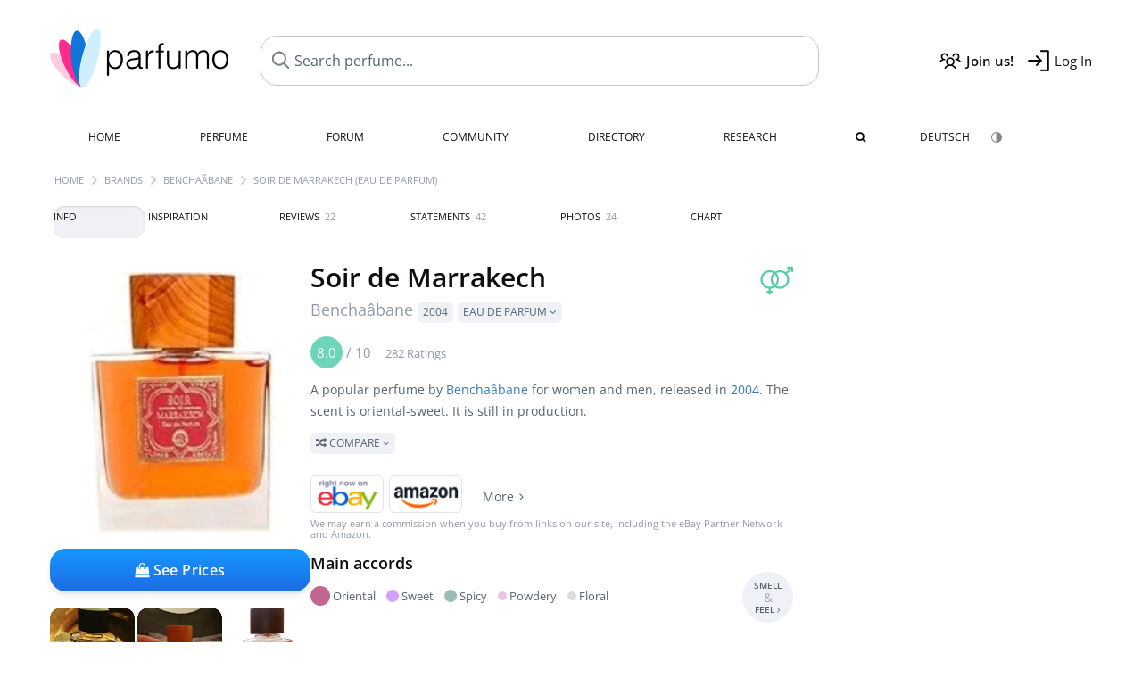

--- FILE ---
content_type: text/html; charset=UTF-8
request_url: https://www.parfumo.com/Perfumes/Benchaabane/soir-de-marrakech-eau-de-parfum
body_size: 25193
content:

<!DOCTYPE html>

<html lang="en">

	<head>
		
				<meta name="google-site-verification" content="zxJUhAYvkrWKUiYnD8mz27WHweO2nORrD06ONz9gECs">		<meta name="p:domain_verify" content="79c9b1baaf16bed67e4ba17dde6eee91"/>
		<meta name="fo-verify" content="48fe1994-cec3-46d7-8168-e8f1a7f889ef">
		<meta charset="utf-8">
				<meta name="viewport" content="width=device-width, initial-scale=1.0, viewport-fit=cover">
		<meta name="description" content="Soir de Marrakech Benchaâbane:  Popular  oriental-sweet Eau de Parfum from 2004 ✓ Honest reviews & how it smells like » Discover more">
<meta name="keywords" content="Soir de Marrakech (Eau de Parfum), Benchaâbane, Abderrazzak Benchaâbane, Perfumes, Scents, Reviews, Test Report, Comments, Rating, Description, Perfumer">
<link rel="alternate" hreflang="en" href="https://www.parfumo.com/Perfumes/Benchaabane/soir-de-marrakech-eau-de-parfum">
<link rel="alternate" hreflang="de" href="https://www.parfumo.de/Parfums/Benchaabane/soir-de-marrakech-eau-de-parfum">
<meta property="og:title" content="Soir de Marrakech (Eau de Parfum) by Benchaâbane">
<meta property="og:url" content="https://www.parfumo.com/Perfumes/Benchaabane/soir-de-marrakech-eau-de-parfum">
	<meta property="og:image" content="https://media.parfumo.com/perfume_social/88/8854d9-soir-de-marrakech-eau-de-parfum-benchaabane-les-parfums-du-soleil_1200.jpg?format=jpg&quality=90">
<meta property="og:description" content="A popular perfume by Benchaâbane for women and men, released in 2004. The scent is oriental-sweet. It is still in production.  Compare ">
<meta property="fb:app_id" content="579271048801671">
<meta property="og:site_name" content="Parfumo">				<meta name="theme-color" content="#f0f1f6">				<link rel="preload" href="https://assets.parfumo.de/css/_style_defer10796.css" as="style" onload="this.onload=null;this.rel='stylesheet'">
<noscript><link rel="https://assets.parfumo.de/css/_style_defer10796.css" href="styles.css"></noscript>
<link rel="stylesheet" href="https://assets.parfumo.de/css/_style10796.css">


		<link rel="apple-touch-icon" sizes="57x57" href="https://images.parfumo.de/favi/apple-icon-57x57.png">
<link rel="apple-touch-icon" sizes="60x60" href="https://images.parfumo.de/favi/apple-icon-60x60.png">
<link rel="apple-touch-icon" sizes="72x72" href="https://images.parfumo.de/favi/apple-icon-72x72.png">
<link rel="apple-touch-icon" sizes="76x76" href="https://images.parfumo.de/favi/apple-icon-76x76.png">
<link rel="apple-touch-icon" sizes="114x114" href="https://images.parfumo.de/favi/apple-icon-114x114.png">
<link rel="apple-touch-icon" sizes="120x120" href="https://images.parfumo.de/favi/apple-icon-120x120.png">
<link rel="apple-touch-icon" sizes="144x144" href="https://images.parfumo.de/favi/apple-icon-144x144.png">
<link rel="apple-touch-icon" sizes="152x152" href="https://images.parfumo.de/favi/apple-icon-152x152.png">
<link rel="apple-touch-icon" sizes="180x180" href="https://images.parfumo.de/favi/apple-icon-180x180.png">
<link rel="icon" type="image/png" sizes="192x192"  href="https://images.parfumo.de/favi/android-icon-192x192.png">
<link rel="icon" type="image/png" sizes="32x32" href="https://images.parfumo.de/favi/favicon-32x32.png">
<link rel="icon" type="image/png" sizes="96x96" href="https://images.parfumo.de/favi/favicon-96x96.png">
<link rel="icon" type="image/png" sizes="16x16" href="https://images.parfumo.de/favi/favicon-16x16.png">
<meta name="msapplication-TileColor" content="#ffffff">
<meta name="msapplication-TileImage" content="https://images.parfumo.de/favi/ms-icon-144x144.png">
<meta name="theme-color" content="#ffffff">	
		<script>
	function _typeof(t) {
		return (_typeof = "function" == typeof Symbol && "symbol" == typeof Symbol.iterator ? function(t) {
			return typeof t
		} : function(t) {
			return t && "function" == typeof Symbol && t.constructor === Symbol && t !== Symbol.prototype ? "symbol" : typeof t
		})(t)
	}! function() {
		for (var t, e, o = [], n = window, r = n; r;) {
			try {
				if (r.frames.__tcfapiLocator) {
					t = r;
					break
				}
			} catch (t) {}
			if (r === n.top) break;
			r = n.parent
		}
		t || (function t() {
			var e = n.document,
				o = !!n.frames.__tcfapiLocator;
			if (!o)
				if (e.body) {
					var r = e.createElement("iframe");
					r.style.cssText = "display:none", r.name = "__tcfapiLocator", e.body.appendChild(r)
				} else setTimeout(t, 5);
			return !o
		}(), n.__tcfapi = function() {
			for (var t = arguments.length, n = new Array(t), r = 0; r < t; r++) n[r] = arguments[r];
			if (!n.length) return o;
			"setGdprApplies" === n[0] ? n.length > 3 && 2 === parseInt(n[1], 10) && "boolean" == typeof n[3] && (e = n[3], "function" == typeof n[2] && n[2]("set", !0)) : "ping" === n[0] ? "function" == typeof n[2] && n[2]({
				gdprApplies: e,
				cmpLoaded: !1,
				cmpStatus: "stub"
			}) : o.push(n)
		}, n.addEventListener("message", (function(t) {
			var e = "string" == typeof t.data,
				o = {};
			if (e) try {
				o = JSON.parse(t.data)
			} catch (t) {} else o = t.data;
			var n = "object" === _typeof(o) ? o.__tcfapiCall : null;
			n && window.__tcfapi(n.command, n.version, (function(o, r) {
				var a = {
					__tcfapiReturn: {
						returnValue: o,
						success: r,
						callId: n.callId
					}
				};
				t && t.source && t.source.postMessage && t.source.postMessage(e ? JSON.stringify(a) : a, "*")
			}), n.parameter)
		}), !1))
	}();
</script>

<script>
	window._sp_queue = [];
	window._sp_ = {
		config: {
			accountId: 1061,
			baseEndpoint: 'https://cdn.privacy-mgmt.com',

			gdpr: {},
			events: {
				onMessageChoiceSelect: function() {
					console.log('[event] onMessageChoiceSelect', arguments);
				},
				onMessageReady: function() {
					console.log('[event] onMessageReady', arguments);
				},
				onMessageChoiceError: function() {
					console.log('[event] onMessageChoiceError', arguments);
				},
				onPrivacyManagerAction: function() {
					console.log('[event] onPrivacyManagerAction', arguments);
				},
				onPMCancel: function() {
					console.log('[event] onPMCancel', arguments);
				},
				onMessageReceiveData: function() {
					console.log('[event] onMessageReceiveData', arguments);
				},
				onSPPMObjectReady: function() {
					console.log('[event] onSPPMObjectReady', arguments);
				},
				onConsentReady: function(consentUUID, euconsent) {
					console.log('[event] onConsentReady', arguments);
				},
				onError: function() {
					console.log('[event] onError', arguments);
				},
			}
		}
	}
</script>
<script src="https://cdn.privacy-mgmt.com/unified/wrapperMessagingWithoutDetection.js" async></script>
<script>
	var uuSymplr, allCookiesSymplr = document.cookie.split(";").map((e => e.split("="))).reduce(((e, [i, o]) => ({
		...e,
		[i.trim()]: decodeURIComponent(o)
	})), {});

	function createCookieSymplr(e, i) {
		var o = e;
		if (void 0 === (uuSymplr = allCookiesSymplr.uniqueUser)) {
			let e = (Date.now() + window.navigator.userAgent + websiteSymplr).toString();
			uuSymplr = sha256(e), document.cookie = `uniqueUser=${uuSymplr};max-age=31536000;path=/;SameSite=Strict; Secure`
		}
		if (o) {
			var u = allCookiesSymplr.uniqueUserLi;
			void 0 === u && (u = sha256(i), document.cookie = `uniqueUserLi=${u};max-age=31536000;path=/;SameSite=Strict; Secure`), uuSymplr = u
		} else document.cookie = "uniqueUserLi=; max-age=0"
	}
</script>

	<script>
		var dataLayer = [];
		dataLayer.push({
			'seite': 'parfumo.com'
		});
		dataLayer.push({
			'ads': 'true'
		});
					dataLayer.push({
				'video': 'false'
			});
							if (window.innerWidth <= 450) {
				dataLayer.push({
					'sonderanzeigen': 'false'
				});
			} else {
				dataLayer.push({
					'sonderanzeigen': 'false'
				});
			}
					</script>
	<script async src="https://cdns.symplr.de/parfumo.com/parfumo.js"></script>

							<script async src="https://www.googletagmanager.com/gtag/js?id=G-47SHE0CVWT"></script>
		<script>
			window.dataLayer = window.dataLayer || [];
			function gtag() {
				dataLayer.push(arguments);
			}
			gtag('js', new Date());
			gtag('config', 'G-47SHE0CVWT');
		</script>
	
				<title>Soir de Marrakech by Benchaâbane (Eau de Parfum) » Reviews & Perfume Facts</title>
			</head>

<body>

<div id="disable_div"></div>


	<div class="header-wrapper">
		<header>
			<div class="header-v2" id="page-top">

	<div class="pre-nav flex">

		<div class="left">
			<div class="logo-holder-v2" itemscope itemtype="https://schema.org/Organization">
				<a href="https://www.parfumo.com" itemprop="url"><img src="https://images.parfumo.de/logos/logo.png" class="logo-v2" alt="Parfumo - the Perfume Community" itemprop="logo"></a>
			</div>
		</div>
		<!-- end left -->

		<div id="search-top" class="middle search hide-mobile">
			<form action="https://www.parfumo.com/s_perfumes_x.php" method="get" class="form-s-ext">
				<input type="hidden" name="in" value="1">
				<div class="search-top-a">
					<input id="s_top" class="action-livesearch" data-wearing-perfume-id="0" name="filter" type="text" value="" spellcheck="false" autocomplete="off" placeholder="Search perfume..." aria-label="Search perfume..."><button type="submit" class="btn-s-ext"><i class="fa fa-angle-right"></i></button>
				</div>
			</form>
			<div id="livesearch"></div>
		</div>
		<!-- end middle -->

		<div class="right">
			<div class="header-icons flex">
				<div class="icon search pointer" onclick="toggleSearch()"></div>
				<div class="icon login-reg register pointer"><a href="https://www.parfumo.com/account/register" class="black"><span class="bold">Join us!</span></a></div>
				<div id="login-btn" class="icon login-reg login pointer black"><span>Log In</span></div>
				<div id="sb-btn" class="icon sb pointer"></div>
			</div>
		</div>
		<!-- end right -->

	</div>
	<!-- end pre-nav -->

	<div class="nav-container">
		<nav class="navi">
			<a href="https://www.parfumo.com" class="">Home</a>
			<a href="https://www.parfumo.com/Perfumes" class="">Perfume</a>
			<a href="https://www.parfumo.com/forums" class="">Forum</a>
			<a href="https://www.parfumo.com/Community" class="">Community</a>
			<a href="https://www.parfumo.com/Brands" class="">Directory</a>
			<a href="https://www.parfumo.com/fdb" class="research" title="Research">Research</a>
			<a href="https://www.parfumo.com/search?show_search=1" class=""><i class="fa fa-search" title="Advanced Search"></i></a>
			<div>
				<a href="https://www.parfumo.de/Parfums/Benchaabane/soir-de-marrakech-eau-de-parfum" class="secondary">Deutsch</a>
				<a href="#" class="action_darkmode secondary" title="Dark Mode"><img src="https://images.parfumo.de/nav_darkmode.png" alt="Dark Mode" class="navi_icon"><span class="hide-desktop"> Dark</span></a>
	</div>
		</nav>
	</div>
</div>

<div class="nav-bottom cb"></div>

<div class="login-container grey-box mt-0-5 hide">
	<div class="login-container-form">
		<div class="text-lg bold mt-2 mb-1">Log in</div>
		<form action="https://www.parfumo.com/board/login.php" method="post">
			<input type="hidden" name="autologin" value="checked">
			<input type="hidden" name="login" value="Login">
			<input type="hidden" name="redirect" value="">			<div class="pb-1">
				<input type="text" placeholder="Username" name="username" id="username" class="uk-input"><br>
				<input type="password" placeholder="Password" name="password" id="password" class="uk-input" style="margin-top: 4px;"><br>
				<button class="pbtn pbtn-blue login-btn w-100 mt-1" type="submit">Log In</button>
				<div class="cb"></div>
				<div class="mt-1"><a href="https://www.parfumo.com/account/password_forgot">Forgot your Password?</a></div>
				<div class="mt-1"><a href=" https://www.parfumo.com/account/register">Create new account</a></div>
			</div>
		</form>
	</div>
</div>
<div class="nav-bottom cb"></div>
		</header>
	</div>

			<div class="bc_wrapper"><div id="bc_holder" class="flex w-100"><div class="bc_link"><a href="https://www.parfumo.com">Home</a></div><div class="bc_sep"></div><div class="bc_link"><a href="https://www.parfumo.com/Brands">Brands</a></div><div class="bc_sep"></div><div class="bc_link"><a href="https://www.parfumo.com/Perfumes/Benchaabane">Benchaâbane</a></div><div class="bc_sep"></div><div class="bc_link">Soir de Marrakech (Eau de Parfum)</div></div></div>
	
	<div class="body-wrapper w-100">

		<div class="page-wrapper">
<div class="content_wrapper">

	<div class="main">
		<div class="ptabs-container ptabs-pd ptabs-nowrap ptabs-force-scroll ptabs-scrollable mb-2"><button class="scroll-button-l">&#xf104;</button><div class="fade-left"></div><nav class="flex ptabs "><div class="active action_order_pd" data-order="1,2,3,4,5,6,7,8"><span>Info</span></div><div class="action_order_pd" data-order="2,1,3,4,5,6,7,8"><span>Inspiration</span></div><div class="action_order_pd action_tab_reviews" data-order="3,1,2,4,5,6,7,8"><span>Reviews <span class="ptab-cnt text-3xs lightgrey">22</span></span></div><div class="action_order_pd action_tab_statements" data-order="4,1,2,3,5,6,7,8"><span>Statements <span class="ptab-cnt text-3xs lightgrey">42</span></span></div><div class="action_order_pd action_tab_photos" data-order="7,1,2,3,4,5,6,8"><span>Photos <span class="ptab-cnt text-3xs lightgrey">24</span></span></div><div class="action_order_pd action_order_classification" data-order="5,1,2,3,4,6,7,8"><span>Chart</span></div></nav><div class="fade-right"></div><button class="scroll-button-r">&#xf105;</button></div>
<div class="mb-3" itemscope itemtype="http://schema.org/Product" >
	<div id="pd_order">

		<div id="pd_inf" class="pd_order" data-index="1">

			<main>
	
	<div class="perfume-details-layout">
		<div class="p_images_section">
				<div class="p_image_wrapper">
		<div id="p_image_holder" class="text-center">

												<img src="https://media.parfumo.com/perfumes/88/8854d9-soir-de-marrakech-eau-de-parfum-benchaabane-les-parfums-du-soleil_1200.jpg?width=240&aspect_ratio=1:1" alt="Soir de Marrakech (Eau de Parfum) by Benchaâbane" title="Soir de Marrakech (Eau de Parfum) by Benchaâbane" class="p-main-img" fetchpriority="high" itemprop="image">
											
						
			<div class="comp_pr_box">
																						<a href="https://www.parfumo.com/Perfumes/Benchaabane/soir-de-marrakech-eau-de-parfum/prices?ref=cGRfZGVza3RvcA==&btn=vari2" class="comp_pr_btn comp_pr_btn_off2 pointer"><i class="fa fa-shopping-bag" aria-hidden="true"></i> See Prices</a>
																		</div>

		</div>

		<div class="comp_pr_box_mob">
			<div>
																						<a href="https://www.parfumo.com/Perfumes/Benchaabane/soir-de-marrakech-eau-de-parfum/prices?ref=cGRfbW9iaWxl&btn=vari2" class="comp_pr_btn comp_pr_btn_off2 pointer"><i class="fa fa-shopping-bag" aria-hidden="true"></i> See Prices</a>
																		</div>
			<div>
						<div class="aff_images">
			

	<div class="btn_aff"><a href="https://www.ebay.com/sch/180345/i.html?_from=R40&_nkw=Benchabane%2BSoir%2Bde%2BMarrakech%2BEau%2Bde%2BParfum&mkcid=1&mkrid=711-53200-19255-0&siteid=0&campid=5337977657&toolid=20008&mkevt=1" rel="noopener" target="_blank"><img src="https://images.parfumo.de/affi/eb1_en.png" alt="Search" class="ea"></a></div>

	<div class="btn_aff"><a href="https://www.amazon.com/gp/search?ie=UTF8&tag=parfumrnet-20&linkCode=ur2&linkId=dd373524ed33d6512f03a03199f228a0&camp=1789&creative=9325&index=beauty&keywords=Benchabane+Soir+de+Marrakech+Eau+de+Parfum" rel="noopener" target="_blank"><img src="https://images.parfumo.de/affi/ama1.png" alt="" class="ea"></a></div>
							<a href="https://www.parfumo.com/Perfumes/Benchaabane/soir-de-marrakech-eau-de-parfum/prices?ref=YmFy" class="btn_aff_more text-sm grey nowrap pointer">More <i class="fa fa-angle-right ml-0-5" aria-hidden="true"></i></a>		</div>
					<div class="lightgrey text-3xs">We may earn a commission when you buy from links on our site, including the eBay Partner Network and Amazon.</div>
					</div>
		</div>
		</div>

		
		<div id="prices" class="magic_modal"></div>

			<div class="p_imagery_holder w-100 size-normal">
						<a class="imagery_item" href="https://media.parfumo.com/user_imagery/7f/7f_14582_c2e32d46c0efed1c06191052668afd3d_1200.jpg" data-theid="ui104313" title=" (by IrisNobile)">
					<img src="https://media.parfumo.com/user_imagery/7f/7f_14582_c2e32d46c0efed1c06191052668afd3d_1200.jpg?width=170&aspect_ratio=1:1" alt=" (by IrisNobile)">
				</a>
							<a class="imagery_item" href="https://media.parfumo.com/user_imagery/b8/b8_7365851718a6acae7560e143aa9b65f2ce926918_1200.jpg" data-theid="ui452767" title=" (by Irini)">
					<img src="https://media.parfumo.com/user_imagery/b8/b8_7365851718a6acae7560e143aa9b65f2ce926918_1200.jpg?width=170&aspect_ratio=1:1" alt=" (by Irini)">
				</a>
								<a class="imagery_item" id="thumb171217" href="https://media.parfumo.com/perfume_imagery/9a/9a70d4-soir-de-marrakech-eau-de-parfum-benchaabane-les-parfums-du-soleil_1200.jpg" data-theid="171217" title="">
				<img src="https://media.parfumo.com/perfume_imagery/9a/9a70d4-soir-de-marrakech-eau-de-parfum-benchaabane-les-parfums-du-soleil_1200.jpg?width=170&aspect_ratio=1:1" alt="">
			</a>
					<a class="imagery_item" id="thumb32272" href="https://media.parfumo.com/perfume_imagery/e4/e4734e-soir-de-marrakech-eau-de-parfum-benchaabane-les-parfums-du-soleil_1200.jpg" data-theid="32272" title="">
				<img src="https://media.parfumo.com/perfume_imagery/e4/e4734e-soir-de-marrakech-eau-de-parfum-benchaabane-les-parfums-du-soleil_1200.jpg?width=170&aspect_ratio=1:1" alt="">
			</a>
			</div>
	
		</div>

		<div class="p_details_container">
			<div class="p_details_section">
				<div class="p_gender_big lightgreen fr pl-0-5 mt-0-5"><i class="fa fa-venus-mars"></i></div>				<h1 class="p_name_h1" itemprop="name">Soir de Marrakech <span itemprop="brand" itemscope itemtype="http://schema.org/Brand"><span class="p_brand_name nobold"><a href="https://www.parfumo.com/Perfumes/Benchaabane" itemprop="url" class="lightgrey"><span itemprop="name">Benchaâbane</span></a> <a href="https://www.parfumo.com/Release_Years/2004" class="lightgrey"><span class="label_a">2004</span></a>  <span class="p_con label_a pointer upper">Eau de Parfum <i class="fa fa-angle-down grey" aria-hidden="true"></i></span></span></span></h1>																							</div>

			<div class="p_details_section_second">
																										
			
							<div itemprop="aggregateRating" itemscope itemtype="http://schema.org/AggregateRating" class="lightgrey"><span itemprop="ratingValue" class="ratingvalue r8">8.0</span> / <span itemprop="bestRating" class="pr-1">10</span>
					<span class="text-xs"><span itemprop="ratingCount">282 Ratings</span>
						<meta itemprop="worstRating" content="0">
						<meta itemprop="reviewCount" content="22">
				</div>
			
			
			<div class="p_details_desc grey text-sm leading-6 mt-1 mb-2">
				<span itemprop="description">A popular perfume by <a href="https://www.parfumo.com/Perfumes/Benchaabane">Benchaâbane</a> for women and men, released in <a href="https://www.parfumo.com/Release_Years/2004">2004</a>. The scent is oriental-sweet. It is still in production.<br> <span class="p_compare label_a upper pointer mt-1" data-perfume-id="14582" data-perfume-name="Soir de Marrakech (Eau de Parfum)" data-brand-name="Benchaâbane" data-brand-url="Benchaabane" data-perfume-url="soir-de-marrakech-eau-de-parfum"><i class="fa fa-random" aria-hidden="true"></i> Compare <i class="fa fa-angle-down" aria-hidden="true"></i></span</span>
			</div>

			<div id="comparison_search_container" class="mt-1 mb-1 hide">
				<div class="grey-box">
					<input type="text" id="comparison_search_input" class="uk-input" autocomplete="off" placeholder="Search perfume to compare..." onkeyup="showResultComparison(event)">

					<div id="comparison_suggestions" class="hide">
						<div class="text-2xs lightgrey upper mb-1 mt-2">Similar fragrances</div>
						<div id="comparison_sim_wrapper" class="comparison_sim_grid"></div>
					</div>

					<div class="ls_popup_wrap">
						<div class="ls_popup" id="comparison_search_results"></div>
					</div>
				</div>
			</div>

						<div class="ab_wrapper_mobile">
				<div class="ab_holder_mobile">
					<div class="mt-2 mb-3"><div class="" id="parfumo_medium_rectangle_2"></div></div>				</div>
			</div>

			<div class="aff-bar-desktop mt-1 mb-1">
											<div class="aff_images">
			

	<div class="btn_aff"><a href="https://www.ebay.com/sch/180345/i.html?_from=R40&_nkw=Benchabane%2BSoir%2Bde%2BMarrakech%2BEau%2Bde%2BParfum&mkcid=1&mkrid=711-53200-19255-0&siteid=0&campid=5337977657&toolid=20008&mkevt=1" rel="noopener" target="_blank"><img src="https://images.parfumo.de/affi/eb1_en.png" alt="Search" class="ea"></a></div>

	<div class="btn_aff"><a href="https://www.amazon.com/gp/search?ie=UTF8&tag=parfumrnet-20&linkCode=ur2&linkId=dd373524ed33d6512f03a03199f228a0&camp=1789&creative=9325&index=beauty&keywords=Benchabane+Soir+de+Marrakech+Eau+de+Parfum" rel="noopener" target="_blank"><img src="https://images.parfumo.de/affi/ama1.png" alt="" class="ea"></a></div>
							<a href="https://www.parfumo.com/Perfumes/Benchaabane/soir-de-marrakech-eau-de-parfum/prices?ref=YmFy" class="btn_aff_more text-sm grey nowrap pointer">More <i class="fa fa-angle-right ml-0-5" aria-hidden="true"></i></a>		</div>
					<div class="lightgrey text-3xs">We may earn a commission when you buy from links on our site, including the eBay Partner Network and Amazon.</div>
									</div>

			
	<div class="flex flex-space-between">
		<div>
			<h2 class="action_order_pd text-lg bold mb-1 pointer" data-order="5,1,2,3,4,6,7">Main accords</h2>
			<div class="mb-3 pointer">
				<span class="action_order_pd flex flex-wrap" data-order="5,1,2,3,4,6,7"><div class="s-circle-container mb-0-5"><div class="s-circle s-circle_l zoom-in" style="background: #c16692"></div><div class="text-xs grey">Oriental</div></div><div class="s-circle-container mb-0-5"><div class="s-circle s-circle_m zoom-in" style="background: #d1a2ff"></div><div class="text-xs grey">Sweet</div></div><div class="s-circle-container mb-0-5"><div class="s-circle s-circle_m zoom-in" style="background: #9bbcb7"></div><div class="text-xs grey">Spicy</div></div><div class="s-circle-container mb-0-5"><div class="s-circle s-circle_s zoom-in" style="background: #e7c7e0"></div><div class="text-xs grey">Powdery</div></div><div class="s-circle-container mb-0-5"><div class="s-circle s-circle_s zoom-in" style="background: #dddddd"></div><div class="text-xs grey">Floral</div></div></span>
			</div>
		</div>
					<div class="action_smell smell_it_container">
				<button class="smell_it flex pointer">
					<div class="smell_it_text">
						<span class="smell_it_line bold">SMELL</span>
						<span class="smell_it_line smell_it_ampersand text-sm opacity-50 nobold">&amp;</span>
						<span class="smell_it_line bold">FEEL <i class="fa fa-angle-right"></i></span>
					</div>
				</button>
			</div>
			</div>

	<div class="flex vm mb-1">
		<h2 class="text-lg bold">Fragrance Pyramid</h2>
	</div>
	<div class="notes_list mb-2">
													<div class="pyramid_block nb_t w-100 mt-2">
					<div class="left text-sm upper grey vt nowrap">
						<img src="https://images.parfumo.de/pyr_top.png" alt="Top Notes" class="pyramid-icon"> Top Notes					</div>
					<div class="right"><span class="clickable_note_img notefont2" data-nt="t" data-n_id="1577"><span class="nowrap pointer"><img src="https://media.parfumo.com/notes/d7/d7_a6470bb2a4304fcf564c8f97022c9796d0efd36f_1200.jpg?width=44&aspect_ratio=1:1" alt="Lime" loading="lazy" class="np np2">Lime</span></span> </div>
				</div>
												<div class="pyramid_block nb_m w-100 mt-2">
					<div class="left text-sm upper grey vt nowrap">
						<img src="https://images.parfumo.de/pyr_middle.png" alt="Heart Notes" class="pyramid-icon"> Heart Notes					</div>
					<div class="right"><span class="clickable_note_img notefont3" data-nt="m" data-n_id="2173"><span class="nowrap pointer"><img src="https://media.parfumo.com/notes/4e/4e_e14b781e48c9846dafa8d844b5e11c53f35ee0cf_1200.jpg?width=46&aspect_ratio=1:1" alt="Patchouli" loading="lazy" class="np np3">Patchouli</span></span> <span class="clickable_note_img notefont3" data-nt="m" data-n_id="2871"><span class="nowrap pointer"><img src="https://media.parfumo.com/notes/8d/8d_47412bd21dd7d2cce77ea53c67717a822f7f1482_1200.jpg?width=46&aspect_ratio=1:1" alt="Vanilla" loading="lazy" class="np np3">Vanilla</span></span> <span class="clickable_note_img notefont2" data-nt="m" data-n_id="2061"><span class="nowrap pointer"><img src="https://media.parfumo.com/notes/6d/6d_69f8c39172a78d8be9b226ca903b6bcb7a94a604_1200.jpg?width=44&aspect_ratio=1:1" alt="Orange blossom" loading="lazy" class="np np2">Orange blossom</span></span> <span class="clickable_note_img notefont1" data-nt="m" data-n_id="1217"><span class="nowrap pointer"><img src="https://media.parfumo.com/notes/f2/f2_268892200e4e7db6ef84bf646ed49d1aa6548890_1200.jpg?width=44&aspect_ratio=1:1" alt="Jasmine" loading="lazy" class="np np1">Jasmine</span></span> </div>
				</div>
												<div class="pyramid_block nb_b w-100 mt-2">
					<div class="left text-sm upper grey vt nowrap">
						<img src="https://images.parfumo.de/pyr_base.png" alt="Base Notes" class="pyramid-icon"> Base Notes					</div>
					<div class="right"><span class="clickable_note_img notefont5" data-nt="b" data-n_id="72"><span class="nowrap pointer"><img src="https://media.parfumo.com/notes/eb/eb_aeb26be1d940fe7a385982b012d783ca92ade00f_1200.jpg?width=50&aspect_ratio=1:1" alt="Amber" loading="lazy" class="np np5">Amber</span></span> <span class="clickable_note_img notefont2" data-nt="b" data-n_id="1894"><span class="nowrap pointer"><img src="https://media.parfumo.com/notes/46/46_e4ac4ccd42b4b85d8c3b91136e0ce6fee57e6cfe_1200.jpg?width=44&aspect_ratio=1:1" alt="Musk" loading="lazy" class="np np2">Musk</span></span> <span class="clickable_note_img notefont2" data-nt="b" data-n_id="2514"><span class="nowrap pointer"><img src="https://media.parfumo.com/notes/a9/a9_3c7e6445b9f9c729ca3f471160bdf9c386f840c6_1200.jpg?width=44&aspect_ratio=1:1" alt="Sandalwood" loading="lazy" class="np np2">Sandalwood</span></span> </div>
				</div>
						</div>
	
			
		<h2 class="text-lg bold">
							Perfumer		</h2>

		<div class="w-100 mt-0-5 mb-3">

			
			<a href="https://www.parfumo.com/Perfumers/Abderrazzak_Benchaabane">Abderrazzak Benchaâbane</a>		</div>
							
			<div class="text-lg bold mb-1">Ratings</div>
		<div class="flex flex-wrap">
	
		
			<div class="barfiller_element rating-details pointer" data-type="scent" data-color="blue" data-voting_distribution="eyIwIjoyLCIxMCI6MCwiMjAiOjIsIjMwIjoxLCI0MCI6MSwiNTAiOjEwLCI2MCI6MjUsIjcwIjo1NywiODAiOjg3LCI5MCI6NjAsIjEwMCI6Mzd9" data-total_votings="79.645" data-p_id="14582" data-h="2880d32e6595a77b3b1d630178496c38" data-block="1">
				<div class="text-xs upper blue">Scent</div>
									<div id="bar" class="barfiller barfillerbg_color">
						<span style="opacity:1" class="fill barfiller_color_scent" data-percentage="79.645"></span>
						<div class="w-100 nowrap">
							<span class="pr-0-5 text-lg bold blue">8.0</span><span class="lightgrey text-2xs upper">282 Ratings</span>
							<i class="fa fa-angle-down text-lg lightgrey fr" aria-hidden="true"></i>
						</div>
					</div>
							</div>
			
		
			<div class="barfiller_element rating-details pointer" data-type="durability" data-color="pink" data-voting_distribution="eyIwIjoyLCIxMCI6MCwiMjAiOjAsIjMwIjowLCI0MCI6MSwiNTAiOjE4LCI2MCI6NywiNzAiOjEwNiwiODAiOjUzLCI5MCI6OSwiMTAwIjoyN30=" data-total_votings="75.717" data-p_id="14582" data-h="2880d32e6595a77b3b1d630178496c38" data-block="2">
				<div class="text-xs upper pink">Longevity</div>
									<div id="bar_dur" class="barfiller barfillerbg_color_dur">
						<span style="opacity:0.96" class="fill barfiller_color_durability" data-percentage="75.717"></span>
						<div class="w-100 nowrap">
							<span class="pr-0-5 text-lg bold pink">7.6</span><span class="lightgrey text-2xs upper">223 Ratings</span>
							<i class="fa fa-angle-down text-lg lightgrey fr" aria-hidden="true"></i>
						</div>
					</div>
							</div>
			
		
			<div class="barfiller_element rating-details pointer" data-type="sillage" data-color="purple" data-voting_distribution="eyIwIjo0LCIxMCI6MCwiMjAiOjEsIjMwIjoxLCI0MCI6MSwiNTAiOjU2LCI2MCI6MjcsIjcwIjo5NCwiODAiOjE4LCI5MCI6MiwiMTAwIjoxM30=" data-total_votings="65.461" data-p_id="14582" data-h="2880d32e6595a77b3b1d630178496c38" data-block="3">
				<div class="text-xs upper purple">Sillage</div>
									<div id="bar_sillage" class="barfiller barfillerbg_color_sillage">
						<span style="opacity:0.85" class="fill barfiller_color_sillage" data-percentage="65.461"></span>
						<div class="w-100 nowrap">
							<span class="pr-0-5 text-lg bold purple">6.5</span><span class="lightgrey text-2xs upper">217 Ratings</span>
							<i class="fa fa-angle-down text-lg lightgrey fr" aria-hidden="true"></i>
						</div>
					</div>
							</div>
			
		
			<div class="barfiller_element rating-details pointer" data-type="bottle" data-color="green" data-voting_distribution="eyIwIjoyLCIxMCI6MCwiMjAiOjMsIjMwIjoyLCI0MCI6MSwiNTAiOjQ1LCI2MCI6MjksIjcwIjo2NiwiODAiOjE3LCI5MCI6NywiMTAwIjoxMn0=" data-total_votings="65.842" data-p_id="14582" data-h="2880d32e6595a77b3b1d630178496c38" data-block="4">
				<div class="text-xs upper green">Bottle</div>
									<div id="bar_bottle" class="barfiller barfillerbg_color_bottle">
						<span style="opacity:0.86" class="fill barfiller_color_bottle" data-percentage="65.842"></span>
						<div class="w-100 nowrap">
							<span class="pr-0-5 text-lg bold green">6.6</span><span class="lightgrey text-2xs upper">184 Ratings</span>
							<i class="fa fa-angle-down text-lg lightgrey fr" aria-hidden="true"></i>
						</div>
					</div>
							</div>
			
		
			<div class="barfiller_element rating-details pointer" data-type="pricing" data-color="grey" data-voting_distribution="eyIwIjowLCIxMCI6MCwiMjAiOjAsIjMwIjoxLCI0MCI6MSwiNTAiOjMsIjYwIjo1LCI3MCI6MiwiODAiOjQsIjkwIjoxLCIxMDAiOjB9" data-total_votings="62.941" data-p_id="14582" data-h="2880d32e6595a77b3b1d630178496c38" data-block="5">
				<div class="text-xs upper grey">Value for money</div>
									<div id="bar_pricing" class="barfiller barfillerbg_color_pricing">
						<span style="opacity:0.83" class="fill barfiller_color_pricing" data-percentage="62.941"></span>
						<div class="w-100 nowrap">
							<span class="pr-0-5 text-lg bold grey">6.3</span><span class="lightgrey text-2xs upper">17 Ratings</span>
							<i class="fa fa-angle-down text-lg lightgrey fr" aria-hidden="true"></i>
						</div>
					</div>
							</div>
			
	</div>
	

			<div class="lightgrey text-2xs leading-6">Submitted by <a href="https://www.parfumo.com/Users/Louce/Research" class="lightgrey">Louce</a> · last update on  09/21/2024.</div>
			<div class="mb-1">
				<span class="text-3xs lightgrey2 upper pointer" onclick="toggleResearchInfo(14582, '2880d32e6595a77b3b1d630178496c38')"><i class="fa fa-check-circle"></i> Source-backed & verified <i class="fa fa-angle-down arr-research-info"></i></span>
			</div>
			<div id="research_info_box" class="grey-box mb-1" style="display:none;"></div>

		</div>
		</div>
	</div>

	<div class="cb" id="edit"></div>

			
</main>





							<div class="ptabs-container pd-nav ptabs-invert mt-1 mb-1"><nav class="flex ptabs "><div><a href="https://www.parfumo.com/action/dologin"><img src="https://images.parfumo.de/icon_collection_36.png" alt="Collection" class="ptab-image"> Collection</a></div><div><a href="https://www.parfumo.com/action/dologin"><img src="https://images.parfumo.de/icon_rate_36.png" alt="Rate" class="ptab-image"> Rate</a></div><div class="pd_inspiration" data-o="inspiration"><span><img src="https://images.parfumo.de/icon_inspiration_36.png" alt="Inspiration" class="ptab-image"> Inspiration</span></div><div><a href="https://www.parfumo.com/action/dologin"><img src="https://images.parfumo.de/icon_classify_36.png" alt="Classify" class="ptab-image"> Classify</a></div><div><a href="https://www.parfumo.com/action/dologin"><img src="https://images.parfumo.de/icon_notes_36.png" alt="Notes" class="ptab-image"> Notes</a></div><div><a href="https://www.parfumo.com/action/dologin"><img src="https://images.parfumo.de/icon_spray_2_36.png" alt="Tracker" class="ptab-image"> Tracker</a></div></nav></div>			
			
		</div>

					<div class="pd_order" data-index="2">
<div class="mt-3 pointer">
	<h2 class="text-2xl"><span class="hl_inspiration">Smells similar</span></h2>
	<div class="hl_inspiration_sub lightgrey mb-1">What the fragrance is similar to</div>
</div>

<div id="inspiration"></div>

<div class="ptabs-container ptabs-micros tabs-inspiration ptabs-scrollable mb-0-5"><button class="scroll-button-l">&#xf104;</button><div class="fade-left"></div><nav class="flex ptabs "><div class="active action_inspiration" data-type="similar" data-title="Smells similar" data-sub_title="What the fragrance is similar to"><span><img src="https://images.parfumo.de/icon_similar_36.png" alt="Similar" class="ptab-image"> Similar</span></div><div class="action_inspiration" data-type="layer" data-title="Good to layer" data-sub_title="What the fragrance goes well with"><span><img src="https://images.parfumo.de/icon_layer_36.png" alt="Layer" class="ptab-image"> Layer</span></div><div class="action_inspiration" data-type="tags" data-title="Associations" data-sub_title="What associations the fragrance evokes"><span><img src="https://images.parfumo.de/icon_tags_36.png" alt="Associations" class="ptab-image"> Associations</span></div></nav><div class="fade-right"></div><button class="scroll-button-r">&#xf105;</button></div>
<div id="inspiration_holder">
	<div class="ptabs-container ptabs-micro ptabs-nowrap ptabs-mobile-left mb-0-5"><nav class="flex ptabs "><div class="active action_similar" data-type="top"><span>Top</span></div><div class="action_similar" data-type="all"><span>All <span class="ptab-cnt text-3xs lightgrey">20</span></span></div><div class="action_similar_my" data-type="my"><a href="https://www.parfumo.com/action/dologin"><i class="fa fa-plus"></i> My suggestion</a></div></nav></div>

	<div id="sim_holder" class="grey-box mb-2">
		<div id="sim_wrapper" class="sim_grid">
			<div class="sim_item text-center mr-2 mt-0-5 pointer" data-p_id="14582" data-s_id="144767">
	<img src="https://media.parfumo.com/perfumes/fd/fdcc6f-soir-de-marrakech-eau-de-toilette-benchaabane-les-parfums-du-soleil_1200.jpg?width=120&aspect_ratio=1:1" alt="Soir de Marrakech (Eau de Toilette) by Benchaâbane" class="p_pic_similar circle" loading="lazy">
	<div class="barfiller barfiller_similar barfillerbg_color_similar">
		<span class="fill barfiller_color_similar" data-percentage="51"></span>
	</div>
	<div class="text-xs grey mt-0-5">Soir de Marrakech <span class="text-2xs upper lightgrey2"> Eau de Toilette</span></div>
</div>			<div class="sim_item text-center mr-2 mt-0-5 pointer" data-p_id="14582" data-s_id="4475">
	<img src="https://media.parfumo.com/perfumes/4b/4b9d0c-black-amber-michele-bergman_1200.jpg?width=120&aspect_ratio=1:1" alt="Black Amber by Michele Bergman" class="p_pic_similar circle" loading="lazy">
	<div class="barfiller barfiller_similar barfillerbg_color_similar">
		<span class="fill barfiller_color_similar" data-percentage="51"></span>
	</div>
	<div class="text-xs grey mt-0-5">Black Amber</div>
</div>			<div class="sim_item text-center mr-2 mt-0-5 pointer" data-p_id="14582" data-s_id="57010">
	<img src="https://media.parfumo.com/perfumes/15/158ab9-ambre-les-ecuadors_1200.jpg?width=120&aspect_ratio=1:1" alt="Ambre by Les Ecuadors" class="p_pic_similar circle" loading="lazy">
	<div class="barfiller barfiller_similar barfillerbg_color_similar">
		<span class="fill barfiller_color_similar" data-percentage="43.9"></span>
	</div>
	<div class="text-xs grey mt-0-5">Ambre</div>
</div>			<div class="sim_item text-center mr-2 mt-0-5 pointer" data-p_id="14582" data-s_id="3694">
	<img src="https://media.parfumo.com/perfumes/b8/b8993c-blue-amber-montale_1200.jpg?width=120&aspect_ratio=1:1" alt="Blue Amber by Montale" class="p_pic_similar circle" loading="lazy">
	<div class="barfiller barfiller_similar barfillerbg_color_similar">
		<span class="fill barfiller_color_similar" data-percentage="35.9"></span>
	</div>
	<div class="text-xs grey mt-0-5">Blue Amber</div>
</div>			<div class="sim_item text-center mr-2 mt-0-5 pointer" data-p_id="14582" data-s_id="4545">
	<img src="https://media.parfumo.com/perfumes/6b/6b9375-ambra-aurea-profumum-roma_1200.jpg?width=120&aspect_ratio=1:1" alt="Ambra Aurea by Profumum Roma" class="p_pic_similar circle" loading="lazy">
	<div class="barfiller barfiller_similar barfillerbg_color_similar">
		<span class="fill barfiller_color_similar" data-percentage="24.8"></span>
	</div>
	<div class="text-xs grey mt-0-5">Ambra Aurea</div>
</div>			<div class="sim_item text-center mr-2 mt-0-5 pointer" data-p_id="14582" data-s_id="5521">
	<img src="https://media.parfumo.com/perfumes/6c/6cd93d-ambre-114-histoires-de-parfums_1200.jpg?width=120&aspect_ratio=1:1" alt="Ambre 114 by Histoires de Parfums" class="p_pic_similar circle" loading="lazy">
	<div class="barfiller barfiller_similar barfillerbg_color_similar">
		<span class="fill barfiller_color_similar" data-percentage="15.2"></span>
	</div>
	<div class="text-xs grey mt-0-5">Ambre 114</div>
</div>					</div>
	</div>

	

</div>

</div>
							<div class="pd_order" data-index="3">
		
	<div id="reviews"></div>
	<div id="reviews_holder" class="mt-3 mb-3">
		<h2 class="text-2xl">Reviews</h2>
		<div class="lightgrey mb-1">
			22 in-depth fragrance descriptions		</div>

					<div class="ptabs-container ptabs-micro ptabs-scrollable"><button class="scroll-button-l">&#xf104;</button><div class="fade-left"></div><nav class="flex ptabs "><div class="active action_reviews_order" data-o="order_relevance_desc"><span>Popular</span></div><div class="action_reviews_order" data-o="order_date_desc"><span>Latest</span></div><div class="action_reviews_order" data-o="order_date_asc"><span>Oldest</span></div><div class="action_reviews_order" data-o="order_scent_desc"><span>Positive</span></div><div class="action_reviews_order" data-o="order_scent_asc"><span>Negative</span></div><div class="action_reviews_order" data-o="order_replies_desc"><span>Comments</span></div><div class="action_reviews_order" data-o="order_female"><span><i class="fa fa-venus pink"></i> </span></div><div class="action_reviews_order" data-o="order_male"><span><i class="fa fa-mars blue"></i> </span></div></nav><div class="fade-right"></div><button class="scroll-button-r">&#xf105;</button></div>		
		<div id="reviews_holder_reviews">
			
<article class="review review_article_265173 rounded" itemprop="review" itemscope itemtype="http://schema.org/Review">
	<div class="review_header flex" id="review_265173">

		<div class="text-sm lightgrey grey" itemprop="datePublished" content="2023-07-23">07/23/2023</div>

		
			<a href="https://www.parfumo.com/Perfumes/Benchaabane/soir-de-marrakech-eau-de-parfum/reviews/265173">
		<div class="voting-nrs voting-nrs-reviews pointer">

		
							<span class="voting-icon-nr" itemprop="reviewRating" itemscope itemtype="http://schema.org/Rating">
					<meta itemprop="worstRating" content="0">
					<meta itemprop="bestRating" content="10">
					<meta itemprop="ratingValue" content="4.0">
					<span class="nr blue">4</span>Scent				</span>
			
			<span class="voting-icon-nr">
					<span class="nr red">5</span>Longevity				</span>
			
			<span class="voting-icon-nr">
					<span class="nr purple">5</span>Sillage				</span>
			
						</div>
			</a>
	
	</div>

	<div class="flex pl-1 pr-1">

		<a href="https://www.parfumo.com/Users/MrsGuerlain" class="review_user_photo" rel="nofollow"><img src="https://media.parfumo.com/user_photo/e4/e4_cb4f1ac73006391ed3b19376520e8af1c1299790_1000.jpg?width=200&aspect_ratio=1:1" alt="MrsGuerlain" loading="lazy" class="circle"><br>
			<span itemprop="author" itemscope itemtype="https://schema.org/Person"><span itemprop="name">MrsGuerlain</span></span> <i class="fa fa-venus pink"></i><br><span class="text-xs lightgrey">611 Reviews</span></a>

		<div class="review_text">

			
			<a href="https://www.parfumo.com/Users/MrsGuerlain" class="review_user_photo_sm"><img src="https://media.parfumo.com/user_photo/e4/e4_cb4f1ac73006391ed3b19376520e8af1c1299790_1000.jpg?width=120&aspect_ratio=1:1" alt="MrsGuerlain" class="circle" loading="lazy"><br>MrsGuerlain <i class="fa fa-venus pink"></i></a>

			<div class="mb-0-5">
												<span class="lightgrey nowrap " id="awards_265173">
					<i class="fa fa-trophy"></i> <span id="nr_awards_265173">2</span>
				</span>&nbsp;
			</div>

			<div class="text-lg bold"><span itemprop="name" id="r_title_265173">To me no camels…</span></div>
			<div class="mt-1" itemprop="reviewBody">
				<div class="leading-7" id="r_text_265173">
										The name of this one makes me expect a total North African market feeling - with the camels, spices, colours and all. I expected amber and strong flowernotes. But that was not what I got.<br />
The top note is lime. For 2-3 minutes I can smell this but the vanilla in this scent is so strong that it soon takes over the whole scene. A bit like Dior Addict, the vanilla bomb. It is definitely a lovely, warm and sweet vanilla, so I am not disappointed. No orange, no Jasmine and no patchouli on my skin. I sense the base weakly, mostly the sandalwood, but right to the very end it is vanilla that dominates.<br />
I see that this is a popular scent and I am not saying that it is the opposite. But personally, I would pick Dior Addict.<br />
12/365				</div>
							</div>

			
									
<div id="comments-reviews-265173" ></div>

	<div class="blue pointer mt-1 mb-2" id="comments-dropdown-reviews-265173">
		<span class="comments_nr_wrapper_reviews_265173 hide"><span class="comments_nr_reviews_265173">0 Comments</span> <i class="fa fa-angle-down arr_reviews_265173"></i></span>
	</div>

	<div id="comments-holder-reviews-265173"  class="hide" ></div>




		</div>
	</div>

	<span itemprop="publisher" itemscope itemtype="https://schema.org/Organization">
		<meta itemprop="name" content="Parfumo">
	</span>

</article>						<div class="mt-1 mb-1"><div class="" id="parfumo_comment_1"></div></div>					
					
					
				
<article class="review review_article_79231 rounded" itemprop="review" itemscope itemtype="http://schema.org/Review">
	<div class="review_header flex" id="review_79231">

		<div class="text-sm lightgrey grey" itemprop="datePublished" content="2015-10-06">10/06/2015</div>

		
			<a href="https://www.parfumo.com/Perfumes/Benchaabane/soir-de-marrakech-eau-de-parfum/reviews/79231">
		<div class="voting-nrs voting-nrs-reviews pointer">

		
							<span class="voting-icon-nr" itemprop="reviewRating" itemscope itemtype="http://schema.org/Rating">
					<meta itemprop="worstRating" content="0">
					<meta itemprop="bestRating" content="10">
					<meta itemprop="ratingValue" content="7.0">
					<span class="nr blue">7</span>Scent				</span>
			
			<span class="voting-icon-nr">
					<span class="nr red">7.5</span>Longevity				</span>
			
			<span class="voting-icon-nr">
					<span class="nr purple">5</span>Sillage				</span>
			
						</div>
			</a>
	
	</div>

	<div class="flex pl-1 pr-1">

		<a href="https://www.parfumo.com/Users/Meggi" class="review_user_photo" rel="nofollow"><img src="https://media.parfumo.com/user_photo/db/db_6a62e8668e355d83204869f2e4248c13e3ad6e26_1000.jpg?width=200&aspect_ratio=1:1" alt="Meggi" loading="lazy" class="circle"><br>
			<span itemprop="author" itemscope itemtype="https://schema.org/Person"><span itemprop="name">Meggi</span></span> <i class="fa fa-mars blue"></i><br><span class="text-xs lightgrey">1018 Reviews</span></a>

		<div class="review_text">

							<div class="mb-1 text-2xs lightgrey">
					<i class="fa fa-globe" aria-hidden="true"></i> Translated · <span class="action_toggle_review_translation link_l_o_79231 pointer" data-review_id="79231" data-lang="" data-h="da875fcfcefacf69d624a92d88271dc3">Show original</span><span class="action_toggle_review_translation link_l_t_79231 hide pointer" data-review_id="79231" data-lang="en" data-h="da875fcfcefacf69d624a92d88271dc3">Show translation</span>
				</div>
			
			<a href="https://www.parfumo.com/Users/Meggi" class="review_user_photo_sm"><img src="https://media.parfumo.com/user_photo/db/db_6a62e8668e355d83204869f2e4248c13e3ad6e26_1000.jpg?width=120&aspect_ratio=1:1" alt="Meggi" class="circle" loading="lazy"><br>Meggi <i class="fa fa-mars blue"></i></a>

			<div class="mb-0-5">
								<span class="useful_desc_2 text-2xs upper gradient_parfumo pr-0-5"><i class="fa fa-star" aria-hidden="true"></i> Top Review</span>				<span class="lightgrey nowrap " id="awards_79231">
					<i class="fa fa-trophy"></i> <span id="nr_awards_79231">32</span>
				</span>&nbsp;
			</div>

			<div class="text-lg bold"><span itemprop="name" id="r_title_79231">With Usage Alternative</span></div>
			<div class="mt-1" itemprop="reviewBody">
				<div class="leading-7" id="r_text_79231">
										Green lemon sounds like a sour threat at the start. It’s not quite that intense. I would have guessed bergamot; the citrus note is oddly restrained, hardly fruity, but rather sour-astringent-fuzzy. Life is tough in the desert.<br /><br /> After a few minutes, a wax note emerges. That it later becomes amber is only hinted at initially; for now, it simply reminds me (at least) of wax. Additionally, jasmine and orange blossom blend together to create a kind of honey impression, and consequently, in the first hour, I think more of "Soir de Waldorf Christmas Market": orange blossom honey, more floral than sweet, along with natural wax scented candles.<br /><br /> It smells almost tasty, yet it remains sufficiently distant from dessert thoughts - thanks to the dry-bitter wax, which is very present for one to two hours and mixes nicely with the floral honey note. The remaining citrus residue adds a certain zing, a small portion of freshness. This makes the scent surprisingly airy, despite the heavy other elements.<br /><br /> Amber (especially; for now, it has fully come out) and musk (a bit more restrained) fit perfectly as a statement after three hours, being drawn into the floral-oriental by a barely detectable orange alongside jasmine in white floral harmony. Additionally, there’s a considerable portion of somewhat bitter vanilla, which is thankfully present. Everything feels a bit artificial by now, but it is very pleasant to wear. Very close to the skin. Like a cocoon.<br /><br /> By noon, we are dealing with an amber-vanilla scent, only slightly soured. The amber note eventually becomes caramel-like and gourmand in the afternoon, yet it consistently retains its waxy character, which prevents anything worse from happening, even into the evening.<br /><br /> My wife was quite taken with the scent and immediately had a usage alternative ready: “Definitely also a great room fragrance. Smells like honey, candles, gingerbread...” (sic!). I can’t expect more from her regarding scents from this corner.<br /><br /> I thank Ergreifend for the sample.				</div>
							</div>

			
									
<div id="comments-reviews-79231" ></div>

	<div class="blue pointer mt-1 mb-2" id="comments-dropdown-reviews-79231">
		<span class="comments_nr_wrapper_reviews_79231"><span class="comments_nr_reviews_79231">21 Comments</span> <i class="fa fa-angle-down arr_reviews_79231"></i></span>
	</div>

	<div id="comments-holder-reviews-79231"  class="hide" ></div>




		</div>
	</div>

	<span itemprop="publisher" itemscope itemtype="https://schema.org/Organization">
		<meta itemprop="name" content="Parfumo">
	</span>

</article>
					
					
				
<article class="review review_article_75643 rounded" itemprop="review" itemscope itemtype="http://schema.org/Review">
	<div class="review_header flex" id="review_75643">

		<div class="text-sm lightgrey grey" itemprop="datePublished" content="2015-06-11">06/11/2015</div>

		
			<a href="https://www.parfumo.com/Perfumes/Benchaabane/soir-de-marrakech-eau-de-parfum/reviews/75643">
		<div class="voting-nrs voting-nrs-reviews pointer">

		
							<span class="voting-icon-nr" itemprop="reviewRating" itemscope itemtype="http://schema.org/Rating">
					<meta itemprop="worstRating" content="0">
					<meta itemprop="bestRating" content="10">
					<meta itemprop="ratingValue" content="9.0">
					<span class="nr blue">9</span>Scent				</span>
			
			<span class="voting-icon-nr">
					<span class="nr red">7.5</span>Longevity				</span>
			
			<span class="voting-icon-nr">
					<span class="nr purple">5</span>Sillage				</span>
			
						</div>
			</a>
	
	</div>

	<div class="flex pl-1 pr-1">

		<a href="https://www.parfumo.com/Users/Ergreifend" class="review_user_photo" rel="nofollow"><img src="https://media.parfumo.com/user_photo/71/71_3d4338db1e577e0f762640005bca07818072983c_1000.jpg?width=200&aspect_ratio=1:1" alt="Ergreifend" loading="lazy" class="circle"><br>
			<span itemprop="author" itemscope itemtype="https://schema.org/Person"><span itemprop="name">Ergreifend</span></span> <i class="fa fa-venus pink"></i><br><span class="text-xs lightgrey">529 Reviews</span></a>

		<div class="review_text">

							<div class="mb-1 text-2xs lightgrey">
					<i class="fa fa-globe" aria-hidden="true"></i> Translated · <span class="action_toggle_review_translation link_l_o_75643 pointer" data-review_id="75643" data-lang="" data-h="929fc87eae77819a03401adef762643d">Show original</span><span class="action_toggle_review_translation link_l_t_75643 hide pointer" data-review_id="75643" data-lang="en" data-h="929fc87eae77819a03401adef762643d">Show translation</span>
				</div>
			
			<a href="https://www.parfumo.com/Users/Ergreifend" class="review_user_photo_sm"><img src="https://media.parfumo.com/user_photo/71/71_3d4338db1e577e0f762640005bca07818072983c_1000.jpg?width=120&aspect_ratio=1:1" alt="Ergreifend" class="circle" loading="lazy"><br>Ergreifend <i class="fa fa-venus pink"></i></a>

			<div class="mb-0-5">
								<span class="useful_desc_2 text-2xs upper gradient_parfumo pr-0-5"><i class="fa fa-star" aria-hidden="true"></i> Top Review</span>				<span class="lightgrey nowrap " id="awards_75643">
					<i class="fa fa-trophy"></i> <span id="nr_awards_75643">23</span>
				</span>&nbsp;
			</div>

			<div class="text-lg bold"><span itemprop="name" id="r_title_75643">The quieter you are, the more you can hear.</span></div>
			<div class="mt-1" itemprop="reviewBody">
				<div class="leading-7" id="r_text_75643">
										- An old Chinese wisdom.<br /><br /> And here it holds true - the quieter you are, the more you can perceive from the scent.<br /><br /> Soir de Marrakech is a wonderful oriental fragrance that presents itself very warmly. It also has a passionate character and is extremely generous. I was merged with it all day long. In somewhat muggy, noticeably oppressive temperatures. Yet it doesn’t weigh me down further, but surrounds me with its gentle nature. It’s a hit, even in the not always so cold temperatures. You can also catch a hint of dryness, which brings me great joy. A lot has already been said about this fragrance, and I can only echo what others have said. Soir de Marrakech is a noble, high-quality oriental that shows fine nuances of powder, crossed with beautiful spices. It is warm right from the application, although distinctly marked. However, this initial marked character quickly settles, and Soir de Marrakech becomes warm and powdery, accompanied by hot air, where spices and flowers mingle.<br /><br /> Jasmine is notably precise here, as it is by no means overbearing and does not overwhelm anyone. Vanilla gradually joins in, making the fragrance noticeably denser. The mentioned dryness comes to mind repeatedly, even though the scent is bursting with warmth.<br />It seems like a forbidden fruit to some.<br /> For others, it is the secret that lies behind the thick doors of the East.<br /> And very few feel no heart skips when they let the scent seep into their skin.<br /><br /> You must be completely still when you savor Soir de Marrakech.<br /> Understand the scent.<br /> Enjoy its warmth to the fullest.<br /> Occasionally absorb the dryness.<br /> Turn off your thoughts. Just leave them aside.<br /> Let yourself drift through the East.<br /> Hour after hour.<br /> Finally, land softly on the warm sandy ground.<br /><br /> For me, the scent is a lovely companion for the entire season. I will also dab it discreetly behind my ear in the height of summer! Indeed - it is not a powerhouse and not a scent that is so strong that you constantly have trouble with it. I would say it is average. While it is dense, it does not have the strength of a bull that pulls everything forward with immense force. Nevertheless, I know that some classify the scent as very strong and would never wear it in summer or spring. Of course, everyone should decide for themselves. I also belong to the species of people who let their skin be anointed with No. 02 - L'Air du Désert Marocain in extremely hot temperatures. A delight in itself!<br /><br /> This also applies to Soir de Marrakech.<br /> It easily lasts up to 12 hours. The sillage is somewhat reserved, but still present.<br /> I pile compliments onto the freight elevator of my ego :D<br /> Some are enchantingly taken with me, while others are noticeably irritated.				</div>
							</div>

			
									
<div id="comments-reviews-75643" ></div>

	<div class="blue pointer mt-1 mb-2" id="comments-dropdown-reviews-75643">
		<span class="comments_nr_wrapper_reviews_75643"><span class="comments_nr_reviews_75643">11 Comments</span> <i class="fa fa-angle-down arr_reviews_75643"></i></span>
	</div>

	<div id="comments-holder-reviews-75643"  class="hide" ></div>




		</div>
	</div>

	<span itemprop="publisher" itemscope itemtype="https://schema.org/Organization">
		<meta itemprop="name" content="Parfumo">
	</span>

</article>
											<div class="mt-1 mb-1"><div class="" id="parfumo_comment_2"></div></div>					
					
				
<article class="review review_article_17845 rounded" itemprop="review" itemscope itemtype="http://schema.org/Review">
	<div class="review_header flex" id="review_17845">

		<div class="text-sm lightgrey grey" itemprop="datePublished" content="2011-08-14">08/14/2011</div>

		
			<a href="https://www.parfumo.com/Perfumes/Benchaabane/soir-de-marrakech-eau-de-parfum/reviews/17845">
		<div class="voting-nrs voting-nrs-reviews pointer">

		
							<span class="voting-icon-nr" itemprop="reviewRating" itemscope itemtype="http://schema.org/Rating">
					<meta itemprop="worstRating" content="0">
					<meta itemprop="bestRating" content="10">
					<meta itemprop="ratingValue" content="9.0">
					<span class="nr blue">9</span>Scent				</span>
			
			<span class="voting-icon-nr">
					<span class="nr red">7.5</span>Longevity				</span>
			
			<span class="voting-icon-nr">
					<span class="nr purple">7.5</span>Sillage				</span>
			
						</div>
			</a>
	
	</div>

	<div class="flex pl-1 pr-1">

		<a href="https://www.parfumo.com/Users/Louce" class="review_user_photo" rel="nofollow"><img src="https://media.parfumo.com/user_photo/de/de_0b56330dd227cb1c270341d73c6476489303db03_1000.jpg?width=200&aspect_ratio=1:1" alt="Louce" loading="lazy" class="circle"><br>
			<span itemprop="author" itemscope itemtype="https://schema.org/Person"><span itemprop="name">Louce</span></span> <i class="fa fa-venus pink"></i><br><span class="text-xs lightgrey">138 Reviews</span></a>

		<div class="review_text">

							<div class="mb-1 text-2xs lightgrey">
					<i class="fa fa-globe" aria-hidden="true"></i> Translated · <span class="action_toggle_review_translation link_l_o_17845 pointer" data-review_id="17845" data-lang="" data-h="7830f17cb1d3cf8701fcaa96b81894de">Show original</span><span class="action_toggle_review_translation link_l_t_17845 hide pointer" data-review_id="17845" data-lang="en" data-h="7830f17cb1d3cf8701fcaa96b81894de">Show translation</span>
				</div>
			
			<a href="https://www.parfumo.com/Users/Louce" class="review_user_photo_sm"><img src="https://media.parfumo.com/user_photo/de/de_0b56330dd227cb1c270341d73c6476489303db03_1000.jpg?width=120&aspect_ratio=1:1" alt="Louce" class="circle" loading="lazy"><br>Louce <i class="fa fa-venus pink"></i></a>

			<div class="mb-0-5">
								<span class="useful_desc_2 text-2xs upper gradient_parfumo pr-0-5"><i class="fa fa-star" aria-hidden="true"></i> Top Review</span>				<span class="lightgrey nowrap  hide" id="awards_17845">
					<i class="fa fa-trophy"></i> <span id="nr_awards_17845">3</span>
				</span>&nbsp;
			</div>

			<div class="text-lg bold"><span itemprop="name" id="r_title_17845">Tadelaktamber marrakchia</span></div>
			<div class="mt-1" itemprop="reviewBody">
				<div class="leading-7" id="r_text_17845">
										The scent comes from Marrakech, is called "Soir de Marrakech," and plays in the amber league... that I had to sniff it was a logical conclusion.<br /><br />
And indeed, the substance immediately transports me directly to Marrakech - however, not to the spice, leather, or wood-carving souk, nor to the bustling activity in Djemaa el Fna, or on a typical riad rooftop terrace of the Medina during the dry evening heat, to smoke a water pipe with mint-extreme-sugar tea and blow rings over the loud, colorful, and fragrant evening...<br />
... but rather into the tadelakt bathroom of a chic kasbah, where henna-tattooed skin is washed, oiled, and dressed in something silky to then engage in more private matters.<br /><br />
The reference to tadelakt is not just an atmospheric image I conjure up, but actually descriptive of the scent.<br />
Tadelakt is a Moroccan typical smooth clay plaster that is often used in bathrooms. Aside from being super pretty, this plaster has a distinctive effect on bathroom activities and their smell: There is absolutely none of that clinical fresh hygiene that is possible in a white-tiled bathroom. Everything, but really everything, smells more natural, material, tactile, somehow denser and richer, regardless of whether you use Aleppo soap or citrus, aquatic, or soap-musk-like clean scents. A tadelakt bath feels very clean but breathes noticeably and somehow creates a very unique air - especially with the sometimes high humidity in a "wet cell."<br />
This corresponds very much to a quality that amber can have: When amber is imagined as very dull, matte, wet-powdery, and tactilely "solid" and "flat," I call it "tadelakt amber." And such a one is here the main character and perfectly captured, as I have not smelled anywhere else.<br />
To develop and unfold, SdM initially starts with a fulminant, not at all green sweet lemon and then lightly dances to a fruity-oriental staged orange-orange blossom-jasmine combo, which is super clearly dusted with cocoa powder not listed above (zero chocolatey, very unsweet-dark cocoa). On this fruit-flower-oriental-cocoa parquet, a velvety-sandy-warm amber now takes voluminous steps.<br />
Very beautiful, very unique, very marrakchia (= originating from Marrakech).<br />
After just an hour and a half, the tadelakt amber magic is over, leaving a very down-to-earth, "normal" appearing amber that has a strong vanilla-like quality in the base. This lingers long and well.<br /><br />
I discovered SdM at the Parfumo meeting.<br />
A beautifully precious scent that evokes not only images of Marrakech but also memories of a wonderful July 30.<br /><br />
EDIT 10/2012: After a conversation with the perfumer Abderrazak Benchaâbane, I know a little more about SdM: It uses real ambregris (the secretion of sperm whales that has inspired synthetic amber fragrance materials). The porous-powdery yet simultaneously firm-smooth quality of the note is due to the natural amber, which nowadays is hardly ever found in perfume. The cocoa impression mentioned above arises from patchouli. (cf.: http://www.parfumo.de/blog/2012/10/16/von-garten-sehnsucht-und-duft-ronin-und-louce-zu-besuch-bei-abderrazak-benchaabane/)				</div>
							</div>

			
									
<div id="comments-reviews-17845" ></div>

	<div class="blue pointer mt-1 mb-2" id="comments-dropdown-reviews-17845">
		<span class="comments_nr_wrapper_reviews_17845"><span class="comments_nr_reviews_17845">18 Comments</span> <i class="fa fa-angle-down arr_reviews_17845"></i></span>
	</div>

	<div id="comments-holder-reviews-17845"  class="hide" ></div>




		</div>
	</div>

	<span itemprop="publisher" itemscope itemtype="https://schema.org/Organization">
		<meta itemprop="name" content="Parfumo">
	</span>

</article>
					
											<div class="mt-1 mb-1"><div class="" id="parfumo_comment_3"></div></div>					
				
<article class="review review_article_37182 rounded" itemprop="review" itemscope itemtype="http://schema.org/Review">
	<div class="review_header flex" id="review_37182">

		<div class="text-sm lightgrey grey" itemprop="datePublished" content="2012-12-06">12/06/2012</div>

		
			<a href="https://www.parfumo.com/Perfumes/Benchaabane/soir-de-marrakech-eau-de-parfum/reviews/37182">
		<div class="voting-nrs voting-nrs-reviews pointer">

		
							<span class="voting-icon-nr" itemprop="reviewRating" itemscope itemtype="http://schema.org/Rating">
					<meta itemprop="worstRating" content="0">
					<meta itemprop="bestRating" content="10">
					<meta itemprop="ratingValue" content="10">
					<span class="nr blue">10</span>Scent				</span>
			
			
			
						</div>
			</a>
	
	</div>

	<div class="flex pl-1 pr-1">

		<a href="https://www.parfumo.com/Users/FrauHolle" class="review_user_photo" rel="nofollow"><img src="https://media.parfumo.com/user_photo/65/65_218e313e4718b7c710ff8b6d3010a267262f1fc8_1000.jpg?width=200&aspect_ratio=1:1" alt="FrauHolle" loading="lazy" class="circle"><br>
			<span itemprop="author" itemscope itemtype="https://schema.org/Person"><span itemprop="name">FrauHolle</span></span> <i class="fa fa-venus pink"></i><br><span class="text-xs lightgrey">556 Reviews</span></a>

		<div class="review_text">

							<div class="mb-1 text-2xs lightgrey">
					<i class="fa fa-globe" aria-hidden="true"></i> Translated · <span class="action_toggle_review_translation link_l_o_37182 pointer" data-review_id="37182" data-lang="" data-h="7ab2ce64f63a08cfd74656b78152f6f9">Show original</span><span class="action_toggle_review_translation link_l_t_37182 hide pointer" data-review_id="37182" data-lang="en" data-h="7ab2ce64f63a08cfd74656b78152f6f9">Show translation</span>
				</div>
			
			<a href="https://www.parfumo.com/Users/FrauHolle" class="review_user_photo_sm"><img src="https://media.parfumo.com/user_photo/65/65_218e313e4718b7c710ff8b6d3010a267262f1fc8_1000.jpg?width=120&aspect_ratio=1:1" alt="FrauHolle" class="circle" loading="lazy"><br>FrauHolle <i class="fa fa-venus pink"></i></a>

			<div class="mb-0-5">
								<span class="useful_desc_2 text-2xs upper gradient_parfumo pr-0-5"><i class="fa fa-star" aria-hidden="true"></i> Top Review</span>				<span class="lightgrey nowrap " id="awards_37182">
					<i class="fa fa-trophy"></i> <span id="nr_awards_37182">20</span>
				</span>&nbsp;
			</div>

			<div class="text-lg bold"><span itemprop="name" id="r_title_37182">Not of This World.</span></div>
			<div class="mt-1" itemprop="reviewBody">
				<div class="leading-7" id="r_text_37182">
										So that Louce doesn't have to rave and praise all alone, and rightly so, I’ll join in, out of conviction, to sing the praises for this, God knows, excellent super-amber fragrance.<br />
And when I say super-amber, I mean above-and-beyond amber.<br />
The one that greets you in the head, has come to stay in the drydown, and keeps giving little paws in your throat and brain.<br /><br />
We all know by now that perfumes from Chanel and Guerlain don’t come from France, just as the Bonds and Marc Jacobs don’t come from America;<br />
All, all perfumes actually come from Holzminden.<br /><br />
But wait! With Les Parfums Du Soleil, it’s different (and this has nothing to do with one’s own horizon) Soir de Marrakech truly does not come from this world.				</div>
							</div>

			
									
<div id="comments-reviews-37182" ></div>

	<div class="blue pointer mt-1 mb-2" id="comments-dropdown-reviews-37182">
		<span class="comments_nr_wrapper_reviews_37182"><span class="comments_nr_reviews_37182">7 Comments</span> <i class="fa fa-angle-down arr_reviews_37182"></i></span>
	</div>

	<div id="comments-holder-reviews-37182"  class="hide" ></div>




		</div>
	</div>

	<span itemprop="publisher" itemscope itemtype="https://schema.org/Organization">
		<meta itemprop="name" content="Parfumo">
	</span>

</article>
					
					
									</div>

					<div class="w-100 text-center">
				<span class="action_more_reviews pbtn pbtn-small pbtn-lightgrey">
					More reviews <i class="fa fa-angle-down" aria-hidden="true"></i>
				</span>
			</div>
		
	</div>


</div>
				<div class="pd_order" data-index="4">
	
	<div id="statements"></div>
	<div id="statements_holder" class="mt-3 mb-3">
		<h2 class="text-2xl">Statements</h2>
		<div class="lightgrey mb-1">
			42 short views on the fragrance		</div>

					<div class="ptabs-container ptabs-micro ptabs-scrollable"><button class="scroll-button-l">&#xf104;</button><div class="fade-left"></div><nav class="flex ptabs "><div class="active action_statements_order" data-o="order_relevance_desc"><span>Popular</span></div><div class="action_statements_order" data-o="order_date_desc"><span>Latest</span></div><div class="action_statements_order" data-o="order_date_asc"><span>Oldest</span></div><div class="action_statements_order" data-o="order_scent_desc"><span>Positive</span></div><div class="action_statements_order" data-o="order_scent_asc"><span>Negative</span></div><div class="action_statements_order" data-o="order_replies_desc"><span>Comments</span></div><div class="action_statements_order" data-o="order_female"><span><i class="fa fa-venus pink"></i> </span></div><div class="action_statements_order" data-o="order_male"><span><i class="fa fa-mars blue"></i> </span></div></nav><div class="fade-right"></div><button class="scroll-button-r">&#xf105;</button></div>		
		<div id="statements_holder_statements" class="mt-1">
								<div class="statement mb-1" id="tablerow14069">
						<div class="statement-bubble">

	<div class="statement-top flex">

		<div class="statement-top-left">
			<div class="nowrap"><a href="https://www.parfumo.com/Users/Hermesh/statements"><img src="https://media.parfumo.com/user_photo/4b/4b_aa1fed2af409dabd99e678c7629b5dbbe89986c6_1000.jpg?width=40&aspect_ratio=1:1" alt="Hermesh" class="user-pic-xs" loading="lazy">Hermesh</a> <i class="fa fa-mars blue"></i></div>
			<div class="text-xs lightblue2">10 years ago</div>
		</div>

		<div class="statement-top-right">
			
			<a href="https://www.parfumo.com/Perfumes/Benchaabane/soir-de-marrakech-eau-de-parfum/statements/14069">
		<div class="voting-nrs voting-nrs-statements voting-nrs-statements-end pointer">

		
							<span class="voting-icon-nr">
					<span class="nr blue">8</span>Scent				</span>
			
			<span class="voting-icon-nr">
					<span class="nr red">7</span>Longevity				</span>
			
			<span class="voting-icon-nr">
					<span class="nr purple">7</span>Sillage				</span>
			
						</div>
			</a>
			</div>
	</div>

		<div class="statement_text">

	<div class="statement_text_wrap">
		<div class="statement_text_text" id="s_text_14069">

							<div class="pl-1 fr text-sm">
					<div class="fr pl-1 lightgrey " id="awards_14069">
						<i class="fa fa-trophy"></i> <span id="nr_awards_14069">3</span>
					</div>
									</div>
						<div id="s_text_content_14069">
				Much amber, vanilla, delicately spiced, later slightly fresh. But exciting is the floral note: although discreet, it's fine and beautiful.			</div>
								</div>
	</div>

	</div>

		<div class="pl-1 pr-1">
		
<div id="comments-statements-14069" ></div>

	<div class="blue pointer mt-1 mb-2" id="comments-dropdown-statements-14069">
		<span class="comments_nr_wrapper_statements_14069 hide"><span class="comments_nr_statements_14069">0 Comments</span> <i class="fa fa-angle-down arr_statements_14069"></i></span>
	</div>

	<div id="comments-holder-statements-14069"  class="hide" ></div>




	</div>


</div>					</div>
																			<div class="statement mb-1" id="tablerow296205">
						<div class="statement-bubble">

	<div class="statement-top flex">

		<div class="statement-top-left">
			<div class="nowrap"><a href="https://www.parfumo.com/Users/Yatagan/statements"><img src="https://media.parfumo.com/user_photo/b7/b7_b5e35198541de0e75450c38d6de9b861dca22625_1000.jpg?width=40&aspect_ratio=1:1" alt="Yatagan" class="user-pic-xs" loading="lazy">Yatagan</a> <i class="fa fa-mars blue"></i></div>
			<div class="text-xs lightblue2">5 years ago</div>
		</div>

		<div class="statement-top-right">
			
			<a href="https://www.parfumo.com/Perfumes/Benchaabane/soir-de-marrakech-eau-de-parfum/statements/296205">
		<div class="voting-nrs voting-nrs-statements voting-nrs-statements-end pointer">

		
							<span class="voting-icon-nr">
					<span class="nr blue">7.5</span>Scent				</span>
			
			<span class="voting-icon-nr">
					<span class="nr red">8</span>Longevity				</span>
			
			<span class="voting-icon-nr">
					<span class="nr purple">7</span>Sillage				</span>
			
						</div>
			</a>
			</div>
	</div>

		<div class="statement_text">

	<div class="statement_text_wrap">
		<div class="statement_text_text" id="s_text_296205">

							<div class="pl-1 fr text-sm">
					<div class="fr pl-1 lightgrey " id="awards_296205">
						<i class="fa fa-trophy"></i> <span id="nr_awards_296205">24</span>
					</div>
											<span class="lightgrey fr ml-1"><i class="fa fa-comments" aria-hidden="true"></i> 11</span>
									</div>
						<div id="s_text_content_296205">
				The scent caused a little hype here years ago (2013): not without reason! Ambered musk base, woody-floral heart.			</div>
							<div class="mt-0-5 text-2xs lightgrey">
					<i class="fa fa-globe" aria-hidden="true"></i> Translated · <span class="action_toggle_statement_translation link_l_o_296205 pointer" data-statement_id="296205" data-lang="" data-h="1eeb396e91d54a839562f600efd30ec5">Show original</span><span class="action_toggle_statement_translation link_l_t_296205 hide pointer" data-statement_id="296205" data-lang="en" data-h="1eeb396e91d54a839562f600efd30ec5">Show translation</span>
				</div>
								</div>
	</div>

	</div>

		<div class="pl-1 pr-1">
		
<div id="comments-statements-296205" ></div>

	<div class="blue pointer mt-1 mb-2" id="comments-dropdown-statements-296205">
		<span class="comments_nr_wrapper_statements_296205"><span class="comments_nr_statements_296205">11 Comments</span> <i class="fa fa-angle-down arr_statements_296205"></i></span>
	</div>

	<div id="comments-holder-statements-296205"  class="hide" ></div>




	</div>


</div>					</div>
																			<div class="statement mb-1" id="tablerow288883">
						<div class="statement-bubble">

	<div class="statement-top flex">

		<div class="statement-top-left">
			<div class="nowrap"><a href="https://www.parfumo.com/Users/Camey5000/statements"><img src="https://media.parfumo.com/user_photo/08/08_2090f310138f5a30395f9a856c250d2f53c1c9ae_1000.jpg?width=40&aspect_ratio=1:1" alt="Camey5000" class="user-pic-xs" loading="lazy">Camey5000</a> <i class="fa fa-mars blue"></i></div>
			<div class="text-xs lightblue2">5 years ago</div>
		</div>

		<div class="statement-top-right">
			
			<a href="https://www.parfumo.com/Perfumes/Benchaabane/soir-de-marrakech-eau-de-parfum/statements/288883">
		<div class="voting-nrs voting-nrs-statements voting-nrs-statements-end pointer">

		
							<span class="voting-icon-nr">
					<span class="nr blue">6</span>Scent				</span>
			
			
			
						</div>
			</a>
			</div>
	</div>

		<div class="statement_text">

	<div class="statement_text_wrap">
		<div class="statement_text_text" id="s_text_288883">

							<div class="pl-1 fr text-sm">
					<div class="fr pl-1 lightgrey " id="awards_288883">
						<i class="fa fa-trophy"></i> <span id="nr_awards_288883">18</span>
					</div>
											<span class="lightgrey fr ml-1"><i class="fa fa-comments" aria-hidden="true"></i> 9</span>
									</div>
						<div id="s_text_content_288883">
				Orange-gray.<br /> Swamp little green.<br /> Mud little brown.<br /> Heavy without glow.<br /> Starfish so old.<br /> Balm only cold.<br /> Back to the sea <br /> Gives nothing in return.			</div>
							<div class="mt-0-5 text-2xs lightgrey">
					<i class="fa fa-globe" aria-hidden="true"></i> Translated · <span class="action_toggle_statement_translation link_l_o_288883 pointer" data-statement_id="288883" data-lang="" data-h="80a16adaedcd27d3227b4f2fd313bd6f">Show original</span><span class="action_toggle_statement_translation link_l_t_288883 hide pointer" data-statement_id="288883" data-lang="en" data-h="80a16adaedcd27d3227b4f2fd313bd6f">Show translation</span>
				</div>
								</div>
	</div>

	</div>

		<div class="pl-1 pr-1">
		
<div id="comments-statements-288883" ></div>

	<div class="blue pointer mt-1 mb-2" id="comments-dropdown-statements-288883">
		<span class="comments_nr_wrapper_statements_288883"><span class="comments_nr_statements_288883">9 Comments</span> <i class="fa fa-angle-down arr_statements_288883"></i></span>
	</div>

	<div id="comments-holder-statements-288883"  class="hide" ></div>




	</div>


</div>					</div>
																			<div class="statement mb-1" id="tablerow244810">
						<div class="statement-bubble">

	<div class="statement-top flex">

		<div class="statement-top-left">
			<div class="nowrap"><a href="https://www.parfumo.com/Users/Gold/statements"><img src="https://media.parfumo.com/user_photo/8a/8a_fcab6e719ea5ae25d55a950d2f44af5f01cc2d02_1000.jpg?width=40&aspect_ratio=1:1" alt="Gold" class="user-pic-xs" loading="lazy">Gold</a> <i class="fa fa-venus pink"></i></div>
			<div class="text-xs lightblue2">5 years ago</div>
		</div>

		<div class="statement-top-right">
			
			<a href="https://www.parfumo.com/Perfumes/Benchaabane/soir-de-marrakech-eau-de-parfum/statements/244810">
		<div class="voting-nrs voting-nrs-statements voting-nrs-statements-end pointer">

		
							<span class="voting-icon-nr">
					<span class="nr blue">8.5</span>Scent				</span>
			
			<span class="voting-icon-nr">
					<span class="nr red">7</span>Longevity				</span>
			
			<span class="voting-icon-nr">
					<span class="nr purple">7</span>Sillage				</span>
			
						</div>
			</a>
			</div>
	</div>

		<div class="statement_text">

	<div class="statement_text_wrap">
		<div class="statement_text_text" id="s_text_244810">

							<div class="pl-1 fr text-sm">
					<div class="fr pl-1 lightgrey " id="awards_244810">
						<i class="fa fa-trophy"></i> <span id="nr_awards_244810">19</span>
					</div>
											<span class="lightgrey fr ml-1"><i class="fa fa-comments" aria-hidden="true"></i> 6</span>
									</div>
						<div id="s_text_content_244810">
				A competitor for Shalimar. And the opening is excellent. I've never been to Marrakech. But now I'm here. And I want to stay longer.			</div>
							<div class="mt-0-5 text-2xs lightgrey">
					<i class="fa fa-globe" aria-hidden="true"></i> Translated · <span class="action_toggle_statement_translation link_l_o_244810 pointer" data-statement_id="244810" data-lang="" data-h="d0d98ad4e966007ea6d9b3e7d111e9c3">Show original</span><span class="action_toggle_statement_translation link_l_t_244810 hide pointer" data-statement_id="244810" data-lang="en" data-h="d0d98ad4e966007ea6d9b3e7d111e9c3">Show translation</span>
				</div>
								</div>
	</div>

	</div>

		<div class="pl-1 pr-1">
		
<div id="comments-statements-244810" ></div>

	<div class="blue pointer mt-1 mb-2" id="comments-dropdown-statements-244810">
		<span class="comments_nr_wrapper_statements_244810"><span class="comments_nr_statements_244810">6 Comments</span> <i class="fa fa-angle-down arr_statements_244810"></i></span>
	</div>

	<div id="comments-holder-statements-244810"  class="hide" ></div>




	</div>


</div>					</div>
																			<div class="statement mb-1" id="tablerow333504">
						<div class="statement-bubble">

	<div class="statement-top flex">

		<div class="statement-top-left">
			<div class="nowrap"><a href="https://www.parfumo.com/Users/Unchaned/statements"><img src="https://media.parfumo.com/user_photo/52/52_1f5aa462d4c7a2b23499c3661c5cd373b0dc9f1d_1000.jpg?width=40&aspect_ratio=1:1" alt="Unchaned" class="user-pic-xs" loading="lazy">Unchaned</a> <i class="fa fa-venus pink"></i></div>
			<div class="text-xs lightblue2">4 years ago</div>
		</div>

		<div class="statement-top-right">
			
			<a href="https://www.parfumo.com/Perfumes/Benchaabane/soir-de-marrakech-eau-de-parfum/statements/333504">
		<div class="voting-nrs voting-nrs-statements voting-nrs-statements-end pointer">

		
							<span class="voting-icon-nr">
					<span class="nr blue">10</span>Scent				</span>
			
			<span class="voting-icon-nr">
					<span class="nr red">7.5</span>Longevity				</span>
			
			<span class="voting-icon-nr">
					<span class="nr purple">7.5</span>Sillage				</span>
			
						</div>
			</a>
			</div>
	</div>

		<div class="statement_text">

	<div class="statement_text_wrap">
		<div class="statement_text_text" id="s_text_333504">

							<div class="pl-1 fr text-sm">
					<div class="fr pl-1 lightgrey " id="awards_333504">
						<i class="fa fa-trophy"></i> <span id="nr_awards_333504">17</span>
					</div>
											<span class="lightgrey fr ml-1"><i class="fa fa-comments" aria-hidden="true"></i> 11</span>
									</div>
						<div id="s_text_content_333504">
				Floating bright amber powder that slowly swirls into the heart. In the background, Chet Baker's 'My Funny Valentine' (The Last Great Concert)			</div>
							<div class="mt-0-5 text-2xs lightgrey">
					<i class="fa fa-globe" aria-hidden="true"></i> Translated · <span class="action_toggle_statement_translation link_l_o_333504 pointer" data-statement_id="333504" data-lang="" data-h="0f2076504c9de6ea6bd26e73414fa9a9">Show original</span><span class="action_toggle_statement_translation link_l_t_333504 hide pointer" data-statement_id="333504" data-lang="en" data-h="0f2076504c9de6ea6bd26e73414fa9a9">Show translation</span>
				</div>
								</div>
	</div>

	</div>

		<div class="pl-1 pr-1">
		
<div id="comments-statements-333504" ></div>

	<div class="blue pointer mt-1 mb-2" id="comments-dropdown-statements-333504">
		<span class="comments_nr_wrapper_statements_333504"><span class="comments_nr_statements_333504">11 Comments</span> <i class="fa fa-angle-down arr_statements_333504"></i></span>
	</div>

	<div id="comments-holder-statements-333504"  class="hide" ></div>




	</div>


</div>					</div>
																			<div class="statement mb-1" id="tablerow299691">
						<div class="statement-bubble">

	<div class="statement-top flex">

		<div class="statement-top-left">
			<div class="nowrap"><a href="https://www.parfumo.com/Users/Shaking/statements"><img src="https://media.parfumo.com/user_photo/74/74_e0cb2098182d7c040dc461139acb05371b5f6d07_1000.jpg?width=40&aspect_ratio=1:1" alt="Shaking" class="user-pic-xs" loading="lazy">Shaking</a> <i class="fa fa-mars blue"></i></div>
			<div class="text-xs lightblue2">5 years ago</div>
		</div>

		<div class="statement-top-right">
			
			<a href="https://www.parfumo.com/Perfumes/Benchaabane/soir-de-marrakech-eau-de-parfum/statements/299691">
		<div class="voting-nrs voting-nrs-statements voting-nrs-statements-end pointer">

		
							<span class="voting-icon-nr">
					<span class="nr blue">6</span>Scent				</span>
			
			<span class="voting-icon-nr">
					<span class="nr red">8</span>Longevity				</span>
			
			<span class="voting-icon-nr">
					<span class="nr purple">7</span>Sillage				</span>
			
						</div>
			</a>
			</div>
	</div>

		<div class="statement_text">

	<div class="statement_text_wrap">
		<div class="statement_text_text" id="s_text_299691">

							<div class="pl-1 fr text-sm">
					<div class="fr pl-1 lightgrey " id="awards_299691">
						<i class="fa fa-trophy"></i> <span id="nr_awards_299691">16</span>
					</div>
											<span class="lightgrey fr ml-1"><i class="fa fa-comments" aria-hidden="true"></i> 12</span>
									</div>
						<div id="s_text_content_299691">
				In the Christmas bakery..<br />Cookie dough with orange extract, plus a bit of vanillin and a hint of soap brittle.<br />Only the kids like it..			</div>
							<div class="mt-0-5 text-2xs lightgrey">
					<i class="fa fa-globe" aria-hidden="true"></i> Translated · <span class="action_toggle_statement_translation link_l_o_299691 pointer" data-statement_id="299691" data-lang="" data-h="14c5cdb86d883409858e6381c39fd128">Show original</span><span class="action_toggle_statement_translation link_l_t_299691 hide pointer" data-statement_id="299691" data-lang="en" data-h="14c5cdb86d883409858e6381c39fd128">Show translation</span>
				</div>
								</div>
	</div>

	</div>

		<div class="pl-1 pr-1">
		
<div id="comments-statements-299691" ></div>

	<div class="blue pointer mt-1 mb-2" id="comments-dropdown-statements-299691">
		<span class="comments_nr_wrapper_statements_299691"><span class="comments_nr_statements_299691">12 Comments</span> <i class="fa fa-angle-down arr_statements_299691"></i></span>
	</div>

	<div id="comments-holder-statements-299691"  class="hide" ></div>




	</div>


</div>					</div>
											<div class="mb-2"><div class="" id="parfumo_comment_4"></div></div>																			<div class="statement mb-1" id="tablerow291071">
						<div class="statement-bubble">

	<div class="statement-top flex">

		<div class="statement-top-left">
			<div class="nowrap"><a href="https://www.parfumo.com/Users/Ergoproxy/statements"><img src="https://media.parfumo.com/user_photo/e0/e0_4557e98da4c34fcc5a2eb893da04f1f15b6b5fc2_1000.jpg?width=40&aspect_ratio=1:1" alt="Ergoproxy" class="user-pic-xs" loading="lazy">Ergoproxy</a> <i class="fa fa-mars blue"></i></div>
			<div class="text-xs lightblue2">5 years ago</div>
		</div>

		<div class="statement-top-right">
			
			<a href="https://www.parfumo.com/Perfumes/Benchaabane/soir-de-marrakech-eau-de-parfum/statements/291071">
		<div class="voting-nrs voting-nrs-statements voting-nrs-statements-end pointer">

		
							<span class="voting-icon-nr">
					<span class="nr blue">9</span>Scent				</span>
			
			<span class="voting-icon-nr">
					<span class="nr red">7.5</span>Longevity				</span>
			
			<span class="voting-icon-nr">
					<span class="nr purple">6</span>Sillage				</span>
			
						</div>
			</a>
			</div>
	</div>

		<div class="statement_text">

	<div class="statement_text_wrap">
		<div class="statement_text_text" id="s_text_291071">

							<div class="pl-1 fr text-sm">
					<div class="fr pl-1 lightgrey " id="awards_291071">
						<i class="fa fa-trophy"></i> <span id="nr_awards_291071">15</span>
					</div>
											<span class="lightgrey fr ml-1"><i class="fa fa-comments" aria-hidden="true"></i> 9</span>
									</div>
						<div id="s_text_content_291071">
				Funny that I didn't like it during the first test. A great scent focused on amber. The rest just rounds it out.			</div>
							<div class="mt-0-5 text-2xs lightgrey">
					<i class="fa fa-globe" aria-hidden="true"></i> Translated · <span class="action_toggle_statement_translation link_l_o_291071 pointer" data-statement_id="291071" data-lang="" data-h="25f0ca7ed843487a74da4bf163ca221e">Show original</span><span class="action_toggle_statement_translation link_l_t_291071 hide pointer" data-statement_id="291071" data-lang="en" data-h="25f0ca7ed843487a74da4bf163ca221e">Show translation</span>
				</div>
								</div>
	</div>

	</div>

		<div class="pl-1 pr-1">
		
<div id="comments-statements-291071" ></div>

	<div class="blue pointer mt-1 mb-2" id="comments-dropdown-statements-291071">
		<span class="comments_nr_wrapper_statements_291071"><span class="comments_nr_statements_291071">9 Comments</span> <i class="fa fa-angle-down arr_statements_291071"></i></span>
	</div>

	<div id="comments-holder-statements-291071"  class="hide" ></div>




	</div>


</div>					</div>
																			<div class="statement mb-1" id="tablerow1164062">
						<div class="statement-bubble">

	<div class="statement-top flex">

		<div class="statement-top-left">
			<div class="nowrap"><a href="https://www.parfumo.com/Users/Greenfan1701/statements"><img src="https://media.parfumo.com/user_photo/4e/4e_6632a53a35bd65dbbf4c578feb3e4cfcad061f62_1000.jpg?width=40&aspect_ratio=1:1" alt="Greenfan1701" class="user-pic-xs" loading="lazy">Greenfan1701</a> <i class="fa fa-venus pink"></i></div>
			<div class="text-xs lightblue2">2 years ago</div>
		</div>

		<div class="statement-top-right">
			
			<a href="https://www.parfumo.com/Perfumes/Benchaabane/soir-de-marrakech-eau-de-parfum/statements/1164062">
		<div class="voting-nrs voting-nrs-statements voting-nrs-statements-end pointer">

		
							<span class="voting-icon-nr">
					<span class="nr blue">7.5</span>Scent				</span>
			
			<span class="voting-icon-nr">
					<span class="nr red">7</span>Longevity				</span>
			
			
						</div>
			</a>
			</div>
	</div>

		<div class="statement_text">

	<div class="statement_text_wrap">
		<div class="statement_text_text" id="s_text_1164062">

							<div class="pl-1 fr text-sm">
					<div class="fr pl-1 lightgrey " id="awards_1164062">
						<i class="fa fa-trophy"></i> <span id="nr_awards_1164062">16</span>
					</div>
											<span class="lightgrey fr ml-1"><i class="fa fa-comments" aria-hidden="true"></i> 15</span>
									</div>
						<div id="s_text_content_1164062">
				Definitely has something of gingerbread, candied orange peel, soft vanilla; fits well in the Advent season, so I have to wait a bit, will test it again then.			</div>
							<div class="mt-0-5 text-2xs lightgrey">
					<i class="fa fa-globe" aria-hidden="true"></i> Translated · <span class="action_toggle_statement_translation link_l_o_1164062 pointer" data-statement_id="1164062" data-lang="" data-h="fcd84a18208446b72826342638add93c">Show original</span><span class="action_toggle_statement_translation link_l_t_1164062 hide pointer" data-statement_id="1164062" data-lang="en" data-h="fcd84a18208446b72826342638add93c">Show translation</span>
				</div>
								</div>
	</div>

	</div>

		<div class="pl-1 pr-1">
		
<div id="comments-statements-1164062" ></div>

	<div class="blue pointer mt-1 mb-2" id="comments-dropdown-statements-1164062">
		<span class="comments_nr_wrapper_statements_1164062"><span class="comments_nr_statements_1164062">15 Comments</span> <i class="fa fa-angle-down arr_statements_1164062"></i></span>
	</div>

	<div id="comments-holder-statements-1164062"  class="hide" ></div>




	</div>


</div>					</div>
																			<div class="statement mb-1" id="tablerow1677004">
						<div class="statement-bubble">

	<div class="statement-top flex">

		<div class="statement-top-left">
			<div class="nowrap"><a href="https://www.parfumo.com/Users/Serenissima/statements"><img src="https://media.parfumo.com/user_photo/a0/a0_c5cf24a380bd802fccd72bc0a744b1378d1fafef_1000.jpg?width=40&aspect_ratio=1:1" alt="Serenissima" class="user-pic-xs" loading="lazy">Serenissima</a> <i class="fa fa-venus pink"></i></div>
			<div class="text-xs lightblue2">1 year ago</div>
		</div>

		<div class="statement-top-right">
			
			<a href="https://www.parfumo.com/Perfumes/Benchaabane/soir-de-marrakech-eau-de-parfum/statements/1677004">
		<div class="voting-nrs voting-nrs-statements voting-nrs-statements-end pointer">

		
							<span class="voting-icon-nr">
					<span class="nr blue">8</span>Scent				</span>
			
			<span class="voting-icon-nr">
					<span class="nr red">8</span>Longevity				</span>
			
			<span class="voting-icon-nr">
					<span class="nr purple">7</span>Sillage				</span>
			
						</div>
			</a>
			</div>
	</div>

		<div class="statement_text">

	<div class="statement_text_wrap">
		<div class="statement_text_text" id="s_text_1677004">

							<div class="pl-1 fr text-sm">
					<div class="fr pl-1 lightgrey " id="awards_1677004">
						<i class="fa fa-trophy"></i> <span id="nr_awards_1677004">14</span>
					</div>
											<span class="lightgrey fr ml-1"><i class="fa fa-comments" aria-hidden="true"></i> 8</span>
									</div>
						<div id="s_text_content_1677004">
				Patchoulidämmern: Warm vanilla, sprinkled with orange blossoms, wrapped in white jasmine sensuality; spicy, woody, creamy, awakening evening and the Orient.			</div>
							<div class="mt-0-5 text-2xs lightgrey">
					<i class="fa fa-globe" aria-hidden="true"></i> Translated · <span class="action_toggle_statement_translation link_l_o_1677004 pointer" data-statement_id="1677004" data-lang="" data-h="9ddb0fe78df15812b28e8ff67c873db4">Show original</span><span class="action_toggle_statement_translation link_l_t_1677004 hide pointer" data-statement_id="1677004" data-lang="en" data-h="9ddb0fe78df15812b28e8ff67c873db4">Show translation</span>
				</div>
								</div>
	</div>

	</div>

		<div class="pl-1 pr-1">
		
<div id="comments-statements-1677004" ></div>

	<div class="blue pointer mt-1 mb-2" id="comments-dropdown-statements-1677004">
		<span class="comments_nr_wrapper_statements_1677004"><span class="comments_nr_statements_1677004">8 Comments</span> <i class="fa fa-angle-down arr_statements_1677004"></i></span>
	</div>

	<div id="comments-holder-statements-1677004"  class="hide" ></div>




	</div>


</div>					</div>
																			<div class="statement mb-1" id="tablerow201577">
						<div class="statement-bubble">

	<div class="statement-top flex">

		<div class="statement-top-left">
			<div class="nowrap"><a href="https://www.parfumo.com/Users/Floyd/statements"><img src="https://media.parfumo.com/user_photo/4f/4f_2c8c6b80dad4eb628fb443575187eb637ac55af2_1000.jpg?width=40&aspect_ratio=1:1" alt="Floyd" class="user-pic-xs" loading="lazy">Floyd</a> <i class="fa fa-mars blue"></i></div>
			<div class="text-xs lightblue2">6 years ago</div>
		</div>

		<div class="statement-top-right">
			
			<a href="https://www.parfumo.com/Perfumes/Benchaabane/soir-de-marrakech-eau-de-parfum/statements/201577">
		<div class="voting-nrs voting-nrs-statements voting-nrs-statements-end pointer">

		
							<span class="voting-icon-nr">
					<span class="nr blue">6.5</span>Scent				</span>
			
			<span class="voting-icon-nr">
					<span class="nr red">7</span>Longevity				</span>
			
			<span class="voting-icon-nr">
					<span class="nr purple">6</span>Sillage				</span>
			
						</div>
			</a>
			</div>
	</div>

		<div class="statement_text">

	<div class="statement_text_wrap">
		<div class="statement_text_text" id="s_text_201577">

							<div class="pl-1 fr text-sm">
					<div class="fr pl-1 lightgrey " id="awards_201577">
						<i class="fa fa-trophy"></i> <span id="nr_awards_201577">14</span>
					</div>
											<span class="lightgrey fr ml-1"><i class="fa fa-comments" aria-hidden="true"></i> 3</span>
									</div>
						<div id="s_text_content_201577">
				Fresh laundry kick-off British style<br />Strangely floral soapy citrus<br />Then vanilla pipe smoke<br />Warm patch & amber belly<br />Amber-colored resins too			</div>
							<div class="mt-0-5 text-2xs lightgrey">
					<i class="fa fa-globe" aria-hidden="true"></i> Translated · <span class="action_toggle_statement_translation link_l_o_201577 pointer" data-statement_id="201577" data-lang="" data-h="71216498dc542accc8aae1c3a79c2d3b">Show original</span><span class="action_toggle_statement_translation link_l_t_201577 hide pointer" data-statement_id="201577" data-lang="en" data-h="71216498dc542accc8aae1c3a79c2d3b">Show translation</span>
				</div>
								</div>
	</div>

	</div>

		<div class="pl-1 pr-1">
		
<div id="comments-statements-201577" ></div>

	<div class="blue pointer mt-1 mb-2" id="comments-dropdown-statements-201577">
		<span class="comments_nr_wrapper_statements_201577"><span class="comments_nr_statements_201577">3 Comments</span> <i class="fa fa-angle-down arr_statements_201577"></i></span>
	</div>

	<div id="comments-holder-statements-201577"  class="hide" ></div>




	</div>


</div>					</div>
																<div class="mb-2"><div class="" id="parfumo_comment_5"></div></div>														</div>

					<div class="w-100 text-center">
				<span class="action_more_statements pbtn pbtn-small pbtn-lightgrey">
					More statements <i class="fa fa-angle-down" aria-hidden="true"></i>
				</span>
			</div>
		
	</div>

	
</div>
			
			<div class="pd_order" data-index="5">
<div id="edit_classification"></div>
<div class="mt-3 mb-3">
	<h2 class="fl" id="Einordnung"></h2>

	<div class="fl">
		<h2 class="text-2xl">Charts</h2>
		<div class="action_show_chart hide lightgrey mb-1">This is how the community classifies the fragrance.</div>
	</div>

	<div class="action_show_chart hide fr mt-1">
		<span class="pbtn-link toggle_chart active" data-type="pie"><i class="fa fa-pie-chart" aria-hidden="true"></i> Pie Chart</span>
		<span class="pbtn-link toggle_chart" data-type="radar"><i class="fa fa-dot-circle-o" aria-hidden="true"></i> Radar Chart</span>
	</div>

	<div class="cb"></div>

	<div id="classification_holder_am" class="text-center">
		<div class="white-box-padding">
			<div class="ajax_loader_div_center"></div>
		</div>
	</div>
</div></div>
				<div class="pd_order" data-index="6"></div>
		<div class="pd_order" data-index="7">
	
	<div id="imageries_holder" class="mt-3 mb-3">

		<h2 class="text-2xl">Images</h2>
		<div class="lightgrey mb-1">24 fragrance photos of the community</div>

					<div class="ptabs-container ptabs-micro ptabs-scrollable"><button class="scroll-button-l">&#xf104;</button><div class="fade-left"></div><nav class="flex ptabs "><div class="active action_imageries_order" data-o="order_relevance_desc"><span>Popular</span></div><div class="action_imageries_order" data-o="order_date_desc"><span>Latest</span></div><div class="action_imageries_order" data-o="order_date_asc"><span>Oldest</span></div><div class="action_imageries_order" data-o="order_replies_desc"><span>Comments</span></div></nav><div class="fade-right"></div><button class="scroll-button-r">&#xf105;</button></div>		
		<div id="imageries_holder_imageries" class="igrid mt-2 mb-2"></div>
					<div class="w-100 text-center">
				<span class="action_more_imageries pbtn pbtn-small pbtn-lightgrey">
					More images <i class="fa fa-angle-down" aria-hidden="true"></i>
				</span>
			</div>
		
	</div>

</div>
					<div class="pd_order" data-index="8"></div>
			</div>

		<h2 class="bold mt-3 mb-2">Popular by Benchaâbane</h2>
	<div class="pgrid pgrid-tiny">
					<a href="https://www.parfumo.com/Perfumes/Benchaabane/Les_Jardins_de_Sherazade" class="col"><img src="https://media.parfumo.com/perfumes/04/04aa61-les-jardins-de-sherazade-benchaabane-les-parfums-du-soleil_1200.jpg?width=140&aspect_ratio=1:1" alt="Les Jardins de Shérazade by Benchaâbane" loading="lazy"></a>
					<a href="https://www.parfumo.com/Perfumes/Benchaabane/Mogador" class="col"><img src="https://media.parfumo.com/perfumes/0c/0c4f82-mogador-benchaabane-les-parfums-du-soleil_1200.jpg?width=140&aspect_ratio=1:1" alt="Mogador by Benchaâbane" loading="lazy"></a>
					<a href="https://www.parfumo.com/Perfumes/Benchaabane/Fes_Jardin_d_epices" class="col"><img src="https://media.parfumo.com/perfumes/f1/f138a1-fes-jardin-d-epices-benchaabane-les-parfums-du-soleil_1200.jpg?width=140&aspect_ratio=1:1" alt="Fès - Jardin d'épices by Benchaâbane" loading="lazy"></a>
					<a href="https://www.parfumo.com/Perfumes/Benchaabane/Les_matins_bleus_d_Agadir" class="col"><img src="https://media.parfumo.com/perfumes/6d/6d2b6c-les-matins-bleus-d-agadir-benchaabane-les-parfums-du-soleil_1200.jpg?width=140&aspect_ratio=1:1" alt="Les Matins Bleus d'Agadir by Benchaâbane" loading="lazy"></a>
					<a href="https://www.parfumo.com/Perfumes/Benchaabane/Cote_Cour" class="col"><img src="https://media.parfumo.com/perfumes/27/273f5f-cote-cour-benchaabane-les-parfums-du-soleil_1200.jpg?width=140&aspect_ratio=1:1" alt="Côté Cour by Benchaâbane" loading="lazy"></a>
					<a href="https://www.parfumo.com/Perfumes/Benchaabane/Cedre_Divin" class="col"><img src="https://media.parfumo.com/perfumes/92/9261a6-cedre-divin-benchaabane-les-parfums-du-soleil_1200.jpg?width=140&aspect_ratio=1:1" alt="Cèdre Divin by Benchaâbane" loading="lazy"></a>
					<a href="https://www.parfumo.com/Perfumes/Benchaabane/Fleur_d_Oranger" class="col"><img src="https://media.parfumo.com/perfumes/90/90f231-fleur-d-oranger-benchaabane-les-parfums-du-soleil_1200.jpg?width=140&aspect_ratio=1:1" alt="Fleur d'Oranger by Benchaâbane" loading="lazy"></a>
					<a href="https://www.parfumo.com/Perfumes/Benchaabane/Ambre_Nomade" class="col"><img src="https://media.parfumo.com/perfumes/96/9617b8-ambre-nomade-benchaabane-les-parfums-du-soleil_1200.jpg?width=140&aspect_ratio=1:1" alt="Ambre Nomade by Benchaâbane" loading="lazy"></a>
					<a href="https://www.parfumo.com/Perfumes/Benchaabane/Encens_du_Maroc" class="col"><img src="https://media.parfumo.com/perfumes/5f/5f0916-encens-du-maroc-benchaabane-les-parfums-du-soleil_1200.jpg?width=140&aspect_ratio=1:1" alt="Encens du Maroc by Benchaâbane" loading="lazy"></a>
					<a href="https://www.parfumo.com/Perfumes/Benchaabane/Desir_d_Orient" class="col"><img src="https://media.parfumo.com/perfumes/b0/b0ea99-desir-d-orient-benchaabane-les-parfums-du-soleil_1200.jpg?width=140&aspect_ratio=1:1" alt="Désir d'Orient by Benchaâbane" loading="lazy"></a>
					<a href="https://www.parfumo.com/Perfumes/Benchaabane/Oud_4_Saisons" class="col"><img src="https://media.parfumo.com/perfumes/ef/ef685e-oud-4-saisons-benchaabane-les-parfums-du-soleil_1200.jpg?width=140&aspect_ratio=1:1" alt="Oud 4 Saisons by Benchaâbane" loading="lazy"></a>
					<a href="https://www.parfumo.com/Perfumes/Benchaabane/Sultane_des_Coeurs" class="col"><img src="https://media.parfumo.com/perfumes/f0/f09dd4-sultane-des-coeurs-benchaabane-les-parfums-du-soleil_1200.jpg?width=140&aspect_ratio=1:1" alt="Sultane des Cœurs by Benchaâbane" loading="lazy"></a>
					<a href="https://www.parfumo.com/Perfumes/Benchaabane/Majesty" class="col"><img src="https://images.parfumo.de/perfume_bottle/140.png" alt="Majesty by Benchaâbane" loading="lazy"></a>
					<a href="https://www.parfumo.com/Perfumes/Benchaabane/Jardins_du_Maroc" class="col"><img src="https://media.parfumo.com/perfumes/45/45f098-jardins-du-maroc-benchaabane-les-parfums-du-soleil_1200.jpg?width=140&aspect_ratio=1:1" alt="Jardins du Maroc by Benchaâbane" loading="lazy"></a>
					<a href="https://www.parfumo.com/Perfumes/Benchaabane/Casablanca" class="col"><img src="https://media.parfumo.com/perfumes/36/3648d9-casablanca-benchaabane-les-parfums-du-soleil_1200.jpg?width=140&aspect_ratio=1:1" alt="Casablanca by Benchaâbane" loading="lazy"></a>
					<a href="https://www.parfumo.com/Perfumes/Benchaabane/soir-de-marrakech-eau-de-toilette" class="col"><img src="https://media.parfumo.com/perfumes/fd/fdcc6f-soir-de-marrakech-eau-de-toilette-benchaabane-les-parfums-du-soleil_1200.jpg?width=140&aspect_ratio=1:1" alt="Soir de Marrakech (Eau de Toilette) by Benchaâbane" loading="lazy"></a>
					<a href="https://www.parfumo.com/Perfumes/Benchaabane/L_Agdal_Jardin_d_Agrumes_The_Vert" class="col"><img src="https://media.parfumo.com/perfumes/26/2661ee-l-agdal-jardin-d-agrumes-the-vert-benchaabane-les-parfums-du-soleil_1200.jpg?width=140&aspect_ratio=1:1" alt="L'Agdal - Jardin d'Agrumes / Thé Vert by Benchaâbane" loading="lazy"></a>
					<a href="https://www.parfumo.com/Perfumes/Benchaabane/tabac-gourmand" class="col"><img src="https://media.parfumo.com/perfumes/10/10077f-tabac-gourmand-benchaabane-les-parfums-du-soleil_1200.jpg?width=140&aspect_ratio=1:1" alt="Tabac Gourmand by Benchaâbane" loading="lazy"></a>
					<a href="https://www.parfumo.com/Perfumes/Benchaabane/Imilchil" class="col"><img src="https://images.parfumo.de/perfume_bottle/140.png" alt="Imilchil by Benchaâbane" loading="lazy"></a>
					<a href="https://www.parfumo.com/Perfumes/Benchaabane/Bleu_4_Saisons" class="col"><img src="https://media.parfumo.com/perfumes/3a/3a3e59-bleu-4-saisons-benchaabane-les-parfums-du-soleil_1200.jpg?width=140&aspect_ratio=1:1" alt="Bleu 4 Saisons by Benchaâbane" loading="lazy"></a>
			</div>
</div>	</div>

	<div class="sidebar">
		<div class="sidebar_a">
			<div class="ab_490"><div class="" id="parfumo_medium_rectangle_1"></div></div>		</div>

		
		<div class="text-xl bold mt-1 mb-2">
	<a href="https://www.parfumo.com/Perfumes/Benchaabane" class="black">Benchaâbane</a>
</div>

	<div class="text-lg mb-1">
		Popular	</div>
	<div class="mb-2">
									<a href="https://www.parfumo.com/Perfumes/Benchaabane/Les_Jardins_de_Sherazade"><img src="https://media.parfumo.com/perfumes/04/04aa61-les-jardins-de-sherazade-benchaabane-les-parfums-du-soleil_1200.jpg?width=120&aspect_ratio=1:1" alt="Les Jardins de Shérazade by Benchaâbane" loading="lazy" class="p_pic_sidebar" onerror="this.style.display='none'"></a>
							<a href="https://www.parfumo.com/Perfumes/Benchaabane/Mogador"><img src="https://media.parfumo.com/perfumes/0c/0c4f82-mogador-benchaabane-les-parfums-du-soleil_1200.jpg?width=120&aspect_ratio=1:1" alt="Mogador by Benchaâbane" loading="lazy" class="p_pic_sidebar" onerror="this.style.display='none'"></a>
							<a href="https://www.parfumo.com/Perfumes/Benchaabane/Fes_Jardin_d_epices"><img src="https://media.parfumo.com/perfumes/f1/f138a1-fes-jardin-d-epices-benchaabane-les-parfums-du-soleil_1200.jpg?width=120&aspect_ratio=1:1" alt="Fès - Jardin d'épices by Benchaâbane" loading="lazy" class="p_pic_sidebar" onerror="this.style.display='none'"></a>
							<a href="https://www.parfumo.com/Perfumes/Benchaabane/Les_matins_bleus_d_Agadir"><img src="https://media.parfumo.com/perfumes/6d/6d2b6c-les-matins-bleus-d-agadir-benchaabane-les-parfums-du-soleil_1200.jpg?width=120&aspect_ratio=1:1" alt="Les Matins Bleus d'Agadir by Benchaâbane" loading="lazy" class="p_pic_sidebar" onerror="this.style.display='none'"></a>
							<a href="https://www.parfumo.com/Perfumes/Benchaabane/Cote_Cour"><img src="https://media.parfumo.com/perfumes/27/273f5f-cote-cour-benchaabane-les-parfums-du-soleil_1200.jpg?width=120&aspect_ratio=1:1" alt="Côté Cour by Benchaâbane" loading="lazy" class="p_pic_sidebar" onerror="this.style.display='none'"></a>
							<a href="https://www.parfumo.com/Perfumes/Benchaabane/Cedre_Divin"><img src="https://media.parfumo.com/perfumes/92/9261a6-cedre-divin-benchaabane-les-parfums-du-soleil_1200.jpg?width=120&aspect_ratio=1:1" alt="Cèdre Divin by Benchaâbane" loading="lazy" class="p_pic_sidebar" onerror="this.style.display='none'"></a>
							<a href="https://www.parfumo.com/Perfumes/Benchaabane/Fleur_d_Oranger"><img src="https://media.parfumo.com/perfumes/90/90f231-fleur-d-oranger-benchaabane-les-parfums-du-soleil_1200.jpg?width=120&aspect_ratio=1:1" alt="Fleur d'Oranger by Benchaâbane" loading="lazy" class="p_pic_sidebar" onerror="this.style.display='none'"></a>
							<a href="https://www.parfumo.com/Perfumes/Benchaabane/Ambre_Nomade"><img src="https://media.parfumo.com/perfumes/96/9617b8-ambre-nomade-benchaabane-les-parfums-du-soleil_1200.jpg?width=120&aspect_ratio=1:1" alt="Ambre Nomade by Benchaâbane" loading="lazy" class="p_pic_sidebar" onerror="this.style.display='none'"></a>
						</div>

	<div class="text-sm lightgrey mb-1">
		Users who like <br><strong>Soir de Marrakech (Eau de Parfum)</strong> often also like	</div>
	<div class="mb-2">
					<a href="https://www.parfumo.com/Perfumes/Dior/Hypnotic_Poison"><img src="https://media.parfumo.com/perfumes/b7/b78b42-hypnotic-poison-eau-de-toilette-dior_1200.jpg?width=120&aspect_ratio=1:1" alt="Hypnotic Poison (Eau de Toilette) by Dior" loading="lazy" class="p_pic_sidebar" onerror="this.style.display='none'"></a>
					<a href="https://www.parfumo.com/Perfumes/Chopard/Camir_Eau_de_Parfum"><img src="https://media.parfumo.com/perfumes/d9/d94cd6-casmir-eau-de-parfum-chopard_1200.jpg?width=120&aspect_ratio=1:1" alt="Cašmir (Eau de Parfum) by Chopard" loading="lazy" class="p_pic_sidebar" onerror="this.style.display='none'"></a>
					<a href="https://www.parfumo.com/Perfumes/Guerlain/Shalimar"><img src="https://media.parfumo.com/perfumes/3a/3a8652-shalimar-eau-de-parfum-guerlain_1200.jpg?width=120&aspect_ratio=1:1" alt="Shalimar (Eau de Parfum) by Guerlain" loading="lazy" class="p_pic_sidebar" onerror="this.style.display='none'"></a>
					<a href="https://www.parfumo.com/Perfumes/Guerlain/L_Instant_Magic"><img src="https://media.parfumo.com/perfumes/7e/7e1c08-l-instant-magic-eau-de-parfum-guerlain_1200.jpg?width=120&aspect_ratio=1:1" alt="L'Instant Magic (Eau de Parfum) by Guerlain" loading="lazy" class="p_pic_sidebar" onerror="this.style.display='none'"></a>
			</div>


		<div class="sidebar_a">
			<div class="ab_490"><div class="" id="parfumo_skyscraper_1"></div></div>		</div>
	</div>

</div>

</div>
</div>

<footer id="footer_holder">

	<div id="footer">

					<div class="mt-2"><a href="https://www.parfumo.com/account/register">Create your account now!</a></div>
		
		<div class="footer-links leading-8 flex">

			<div class="section">
				<div class="links">
					<div class="section_title upper">All about perfume</div>
					<a href="https://www.parfumo.com/Perfumes" class="lightgrey">Perfume</a><br>
					<a href="https://www.parfumo.com/Popular_Brands" class="lightgrey">Perfume Brands</a><br>
					<a href="https://www.parfumo.com/Perfumers" class="lightgrey">Perfumers</a><br>
					<a href="https://www.parfumo.com/Fragrance_Notes" class="lightgrey">Fragrance Notes</a><br>
					<a href="https://www.parfumo.com/Perfumes/Dupes" class="lightgrey">Similar Perfumes</a>
				</div>
			</div>

			<div class="section">
				<div class="links">
					<div class="section_title upper">Parfumo</div>
					<a href="https://www.parfumo.com/rules" class="lightgrey">Community Rules</a><br>
					<a href="https://www.parfumo.com/team" class="lightgrey">Parfumo Team</a><br>
															<a href="https://parfumo.app" rel="noopener" target="_blank" class="lightgrey">Parfumo App</a><br>									</div>
			</div>

			<div class="section">
				<div class="links">
					<div class="section_title upper">Service</div>
					<a href="https://www.parfumo.com/help" class="lightgrey">Help</a><br>
					<a href="https://www.parfumo.com/Sitemap" class="lightgrey">Sitemap</a><br>
					<a href="https://www.parfumo.com/Privacy_Policy" class="lightgrey">Privacy Policy</a><br>
										<a href="#" onclick="window._sp_.gdpr.loadPrivacyManagerModal(237108)" class="lightgrey">Cookie Settings</a><br>					<a href="https://www.parfumo.com/legal-notice" class="lightgrey">Legal Notice</a>
				</div>
			</div>

			<div class="section">

				<div class="social-icons flex">
					<div><a href="https://instagram.com/parfumo" rel="noopener" target="_blank"><img src="https://images.parfumo.de/social/instagram.png" loading="lazy" alt="Instagram"></a></div>
					<div><a href="https://www.facebook.com/parfumo" rel="noopener" target="_blank"><img src="https://images.parfumo.de/social/facebook.png" loading="lazy" alt="Facebook"></a></div>
					<div><a href="https://twitter.com/parfumo" rel="noopener" target="_blank"><img src="https://images.parfumo.de/social/x.png" loading="lazy" alt="X / Twitter"></a></div>
				</div>

				<div class="store_icons">
					
											<a href="https://apps.apple.com/app/parfumo/id1220565521" rel="noopener" target="_blank"><img src="https://images.parfumo.de/footer_app_store.png" alt="App Store" loading="lazy" class="app"></a>
						<a href="https://play.google.com/store/apps/details?id=de.parfumo.app&hl=en" rel="noopener" target="_blank"><img src="https://images.parfumo.de/footer_play_store.png" loading="lazy" alt="Play Store" class="app"></a>
														</div>
				<div class="mt-0-5">
										<div class="lang-toggle">
																			<span class="active"><img src="https://images.parfumo.de/footer_us.png" alt="EN" loading="lazy">English</span>
							<a href="https://www.parfumo.de/Parfums/Benchaabane/soir-de-marrakech-eau-de-parfum"><img src="https://images.parfumo.de/footer_de.png" alt="DE" loading="lazy">Deutsch</a>
											</div>
				</div>
			</div>
		</div>

		<div class="text-center mt-2"><a href="https://www.parfumo.com/support-us" class="pbtn pbtn-darkgrey"><img src="https://images.parfumo.de/donate_icon_footer.png" alt="This community is fueled by our passion for perfume ...and coffee!" class="donate_mug">Support Parfumo <i class="fa fa-angle-right" aria-hidden="true"></i></a></div>

		<div class="text-2xs text-center lightgrey upper mt-3">
			Smelling great since 2008! | &copy; Parfumo
		</div>

		
	</div>

</footer>

<script src="https://www.parfumo.com/js/plugins/jquery-3.7.1.min.js"></script>
<script src="https://assets.parfumo.de/js/_js_main10796.js"></script>
<script src="https://assets.parfumo.de/js/main10796.js"></script>




	<script>
		$('.rating-details').click(function(){ratingDetails($(this),'55636F','45fd2295e33187309283d9e999b7eb63');});$('.barfiller_element').on('inview',function(event,isInView){if(isInView){$('#bar').barfiller({bgClass:'blue',tooltip:false,duration:750});$('#bar_dur').barfiller({bgClass:'red',tooltip:false,duration:750});$('#bar_bottle').barfiller({bgClass:'green',tooltip:false,duration:750});$('#bar_sillage').barfiller({bgClass:'purple',tooltip:false,duration:750});$('#bar_pricing').barfiller({bgClass:'grey',tooltip:false,duration:750});}});$(document).on('click','.action_darkmode',function(e){e.preventDefault();$(this).html('<i class="fa fa-spinner fa-spin"></i>');toggleDarkMode();});$(document).on('submit','.form-s-ext',function(){$('.btn-s-ext i').removeClass('fa-angle-right').addClass('fa-spinner fa-spin');});$(document).on('focus','.action-livesearch',function(){$('.btn-s-ext').show().animateCss('fadeIn');});$(document).on('click','.action-livesearch',function(){$(this).select();});$(document).on('keyup','.action-livesearch',function(e){performLiveSearch(e);});$(function(){var hash=window.location.hash;var hashToClass={'#tab-reviews':'.action_tab_reviews','#tab-statements':'.action_tab_statements','#tab-forum':'.action_tab_forum','#tab-photos':'.action_tab_photos'};if(hashToClass[hash]){$(hashToClass[hash]).click();}});$('.action_order_pd').click(function(){$('.action_order_pd').removeClass('active');$(this).addClass('active');orderPerfumeDetailsBoxes($(this).data('order'));var container=$('.ptabs-pd').find('.ptabs');var scrollContainerWidth=container.width();var tabPosition=$(this).position().left;var tabWidth=$(this).outerWidth();var containerScrollLeft=container.scrollLeft();var newScrollPosition=containerScrollLeft+tabPosition-(scrollContainerWidth / 2)+(tabWidth / 2);container.animate({scrollLeft:newScrollPosition},250);});$(document).ready(function(){var galleryItems=[];var mainImg=$('.p_img');if(mainImg.length>0){galleryItems.push({src:mainImg.attr('href'),title:mainImg.find('img').attr('title')});}
$('.p_imagery_holder .imagery_item').each(function(){galleryItems.push({src:$(this).attr('href'),title:$(this).attr('title')});});$('.p_imagery_holder .imagery_item').each(function(index){$(this).click(function(e){e.preventDefault();var startIndex=mainImg.length>0?index+1:index;$.magnificPopup.open({items:galleryItems,type:'image',mainClass:'mfp-fade',gallery:{enabled:true,navigateByImgClick:true,preload:[0,1],tCounter:'%curr%/%total%'},image:{titleSrc:function(item){return item.data.title;}},enableEscapeKey:true,closeBtnInside:false,tClose:'',tPrev:'',tNext:''},startIndex);});});if(mainImg.length>0){mainImg.click(function(e){e.preventDefault();$.magnificPopup.open({items:galleryItems,type:'image',mainClass:'mfp-fade',gallery:{enabled:true,navigateByImgClick:true,preload:[0,1],tCounter:'%curr%/%total%'},image:{titleSrc:function(item){return item.data.title;}},enableEscapeKey:true,closeBtnInside:false,tClose:'',tPrev:'',tNext:''},0);});}});$('.clickable_note_img').click(function(){notesPopup('14582',$(this).data('nt'),$(this).data('n_id'),'No','45fd2295e33187309283d9e999b7eb63');});$('.action_smell').click(function(){smellIt('14582','45fd2295e33187309283d9e999b7eb63');});function smellIt(p_id,csrf_key){$('.action_popup').remove();$('#scrollUp').hide();$('.smell_it_ampersand').html('<i class="fa fa-spinner text-xs fa-spin opacity-50"></i>');$.post("/action/smell_it.php",{p_id:p_id,sc:'0',darkmode:'',csrf_key:csrf_key},function(data){$('#disable_div').fadeIn();$('body').addClass('action_popup_open');$('.smell_it_ampersand').html('&amp;');$('body').prepend(data);$('.action_popup').show();$(document).on('click.closePopup',function(event){if($('.action_popup').length&&!$(event.target).closest('.action_popup').length){$('.action_popup').remove();$('#disable_div').fadeOut();$('#scrollUp').show();$(document).off('click.closePopup');$('body').removeClass('action_popup_open');}});$('.action_popup').on('click',function(event){event.stopPropagation();});});}
$(function(){if($(".p_con")[0]){$('.p_con').click(function(){getConcentrationsPopup(14582,0,'2880d32e6595a77b3b1d630178496c38');});}});function toggleResearchInfo(p_id,h){var box=$('#research_info_box');if(box.is(':visible')){$('.arr-research-info').removeClass('toggle-up');box.slideUp('fast');}else{if(box.html()==''){box.html('<div class="ajax_loader_div_center"></div>');}
$('.arr-research-info').addClass('toggle-up');box.slideDown('fast');if(!box.data('loaded')){$.get('/action/get_research_info.php',{p_id:p_id,h:h},function(data){box.html(data);box.data('loaded',true);});}}}
$('.pd_inspiration').on('click',function(){if($(this).data('o')=='inspiration'){$('html, body').animate({scrollTop:$("#inspiration").offset().top-120},'fast');$('.action_toggle_inspiration').click();}});var inspiration_type_current='similar';var similar_uservote_s_id='0';var layer_uservote_s_id='0';$('.action_inspiration').click(function(){$('.action_inspiration').removeClass('active');$(this).addClass('active');$('.hl_inspiration').html($(this).data('title'));$('.hl_inspiration_sub').html($(this).data('sub_title'));inspiration_type=$(this).data('type');if(inspiration_type_current==inspiration_type){return;}
var inspiration_details={type:inspiration_type,p_id:'14582',similar_uservote_s_id:similar_uservote_s_id,layer_uservote_s_id:layer_uservote_s_id,h:'2880d32e6595a77b3b1d630178496c38'};getPerfumeInspiration(inspiration_details);inspiration_type_current=inspiration_type;});$(document).off('click','.action_similar').on('click','.action_similar',function(e){$('.arr-similar-my').removeClass('toggle-up');$('#sim_holder_my_'+inspiration_type_current).hide();if($(this).hasClass('active')){return false;}
$('.action_similar, .action_similar_my').removeClass('active');$(this).addClass('active');getPerfumeSimilar('14582',inspiration_type_current,$(this).data('type'),'2880d32e6595a77b3b1d630178496c38');});$('.barfiller_similar').each(function(){var $this=$(this);setTimeout(function(){$this.barfiller({bgClass:'grey',tooltip:false,duration:1000});},500);});$(document).on('click','.sim_item',function(e){similarSneakPeek(e,$(this).offset(),inspiration_type_current,$(this).data('p_id'),$(this).data('s_id'),'45fd2295e33187309283d9e999b7eb63');});var reviews_n=5;var reviews_f=5;var reviews_o='order_relevance_desc';function getPerfumeReviews(t,o,full,append,p_id,h){if(append==true){$('.action_more_reviews').after('<div class="ajax_loader_reviews ajax_loader_div_center"></div>');}else{$('#reviews_holder').prepend('<div class="ajax_loader_reviews ajax_loader_div fr"></div>');}
$.post("/action/perfume/get_reviews.php",{f:reviews_f,n:reviews_n,t:t,o:o,full:full,p_id:p_id,append:append,h:h},function(data){$('.ajax_loader_reviews').remove();if(append==true){$('#reviews_holder_reviews').append(data);}else{$('#reviews_holder_reviews').html(data);}
if($('.review_header').length>=22){$('.action_more_reviews').hide();}
reviews_f+=reviews_n;});}
$('.action_reviews_order').click(function(){if($(this).hasClass('active')){return false;}
if(typeof adController!=='undefined'){adController['parfumo_comment_1'].auction();adController['parfumo_comment_2'].auction();adController['parfumo_comment_3'].auction();}
reviews_f=0;reviews_o=$(this).data('o');$('.action_reviews_order').removeClass('active');$(this).addClass('active');reviews_o=$(this).data('o');getPerfumeReviews('22',reviews_o,'Nein',false,'14582','2880d32e6595a77b3b1d630178496c38');});$('#comments-dropdown-reviews-265173').click(function(){getAllComments('reviews','265173','14582','47926','21946cf3ecf52b94ffda41f4ab23e470',true,false,'1','0');});$('#comments-dropdown-reviews-79231').click(function(){getAllComments('reviews','79231','14582','12946','096cad142a46fca6385558bcd094bc90',true,false,'1','0');});$('#comments-dropdown-reviews-75643').click(function(){getAllComments('reviews','75643','14582','13831','f8f87fec714f08d5cb66d55ab6811cb2',true,false,'1','0');});$('#comments-dropdown-reviews-17845').click(function(){getAllComments('reviews','17845','14582','864','ed493d59c7899834da74714697a0ee19',true,false,'1','0');});$('#comments-dropdown-reviews-37182').click(function(){getAllComments('reviews','37182','14582','376','7a947bde0e745e9e7d5cd513cb02fdd4',true,false,'1','0');});$(document).on('click','.action_toggle_review_translation',function(){getOriginalReviewTexts($(this).attr('data-review_id'),$(this).attr('data-lang'),$(this).attr('data-h'),'45fd2295e33187309283d9e999b7eb63');});$('.action_more_reviews').click(function(){$('.action_reviews_order').removeClass('active');$('*[data-o="'+reviews_o+'"]').addClass('active');getPerfumeReviews('22',reviews_o,'Nein',true,'14582','2880d32e6595a77b3b1d630178496c38');});var statements_n=10;var statements_f=10;var statements_o='order_relevance_desc';function getPerfumeStatements(t,o,append,p_id,h){if(append==true){$('.action_more_statements').after('<div class="ajax_loader_statements ajax_loader_div_center"></div>');}else{$('#statements_holder').prepend('<div class="ajax_loader_statements ajax_loader_div fr"></div>');}
$.post("/action/perfume/get_statements.php",{f:statements_f,n:statements_n,t:t,o:o,p_id:p_id,append:append,h:h},function(data){$('.ajax_loader_statements').remove();if(append==true){$('#statements_holder_statements').append(data);}else{$('#statements_holder_statements').html(data);}
if($('.statement-top').length>=42){$('.action_more_statements').hide();}
statements_f+=statements_n;});}
$('.action_statements_order').click(function(){if($(this).hasClass('active')){return false;}
if(typeof adController!=='undefined'){adController['parfumo_comment_4']?.auction();adController['parfumo_comment_5']?.auction();adController['parfumo_comment_6']?.auction();}
statements_f=0;statements_o=$(this).data('o');$('.action_statements_order').removeClass('active');$(this).addClass('active');statements_o=$(this).data('o');getPerfumeStatements('42',statements_o,false,'14582','2880d32e6595a77b3b1d630178496c38');});$('#comments-dropdown-statements-14069').click(function(){getAllComments('statements','14069','14582','19463','3691b05036b79c9f28af51a5a99bbaa9',true,false,'1','0');});$('#comments-dropdown-statements-296205').click(function(){getAllComments('statements','296205','14582','6467','8a1809d5bc958e175461adbf54cd8d8e',true,false,'1','0');});$(function(){if($(location).attr('hash')=='#statement_296205'){$('.comments_nr_statements_296205').click();}});$('#comments-dropdown-statements-288883').click(function(){getAllComments('statements','288883','14582','40971','4197503dfe77a4b4ac2b10a7ad818829',true,false,'1','0');});$(function(){if($(location).attr('hash')=='#statement_288883'){$('.comments_nr_statements_288883').click();}});$('#comments-dropdown-statements-244810').click(function(){getAllComments('statements','244810','14582','5167','d4effba47aca75422bb3d61aede797eb',true,false,'1','0');});$(function(){if($(location).attr('hash')=='#statement_244810'){$('.comments_nr_statements_244810').click();}});$('#comments-dropdown-statements-333504').click(function(){getAllComments('statements','333504','14582','5324','3b407136947208d190e5c2cca356e929',true,false,'1','0');});$(function(){if($(location).attr('hash')=='#statement_333504'){$('.comments_nr_statements_333504').click();}});$('#comments-dropdown-statements-299691').click(function(){getAllComments('statements','299691','14582','47812','7952b0f023ef18468bfa45d8caafa444',true,false,'1','0');});$(function(){if($(location).attr('hash')=='#statement_299691'){$('.comments_nr_statements_299691').click();}});$('#comments-dropdown-statements-291071').click(function(){getAllComments('statements','291071','14582','1766','d44636a26b06d1eb41a8d9f6f6900aee',true,false,'1','0');});$(function(){if($(location).attr('hash')=='#statement_291071'){$('.comments_nr_statements_291071').click();}});$('#comments-dropdown-statements-1164062').click(function(){getAllComments('statements','1164062','14582','76005','1f769f2a87915999d0c8dac437477e9d',true,false,'1','0');});$(function(){if($(location).attr('hash')=='#statement_1164062'){$('.comments_nr_statements_1164062').click();}});$('#comments-dropdown-statements-1677004').click(function(){getAllComments('statements','1677004','14582','31898','17de334dce148f718162fcecbf36e1de',true,false,'1','0');});$(function(){if($(location).attr('hash')=='#statement_1677004'){$('.comments_nr_statements_1677004').click();}});$('#comments-dropdown-statements-201577').click(function(){getAllComments('statements','201577','14582','45656','eb4b8a83202e399f19f47d0bedaa43a5',true,false,'1','0');});$(function(){if($(location).attr('hash')=='#statement_201577'){$('.comments_nr_statements_201577').click();}});$(document).on('click','.action_toggle_statement_translation',function(){getOriginalStatementText($(this).attr('data-statement_id'),$(this).attr('data-lang'),$(this).attr('data-h'),'45fd2295e33187309283d9e999b7eb63');});$('.action_more_statements').click(function(){$('.action_statements_order').removeClass('active');$('*[data-o="'+statements_o+'"]').addClass('active');getPerfumeStatements(42,statements_o,true,'14582','2880d32e6595a77b3b1d630178496c38');});function getClassificationChart(type,p,h){var charts=["pie","radar","tree"];var n=charts.includes(type);$.post("https://www.parfumo.com/action/perfume/get_classification_"+type+".php",{p:p,h:h,csrf_key:'45fd2295e33187309283d9e999b7eb63'},function(data){$('#classification_holder_am').html(data);$('#classi_link').html('Classify Perfume');});}
var classVisible=false;$('#Einordnung').on('inview',function(event,isInView){if(classVisible==false){getClassificationChart('pie',14582,'aa49ce946c4596e999be5b8736fdb00d');}
classVisible=true;});$(function(){$(".toggle_chart").click(function(){$('.toggle_chart').removeClass('active');$(this).addClass('active');getClassificationChart($(this).data("type"),14582,'aa49ce946c4596e999be5b8736fdb00d');});});var imageries_n=12;var imageries_f=0;var uiinview=false;var imageries_o='order_relevance_desc';function getPerfumeImageries(t,o,append,p_id,h){if(append==true){$('.action_more_imageries').after('<div class="ajax_loader_imageries ajax_loader_div_center"></div>');}else{$('#imageries_holder').prepend('<div class="ajax_loader_imageries ajax_loader_div fr"></div>');}
$.post("/action/perfume/get_imageries.php",{f:imageries_f,n:imageries_n,t:t,o:o,p_id:p_id,h:h},function(data){$('.ajax_loader_imageries').remove();if(append==true){$('#imageries_holder_imageries').append(data);}else{$('#imageries_holder_imageries').html(data);}
if($('#imageries_holder_imageries .col').length>=24){$('.action_more_imageries').hide();}
imageries_f+=imageries_n;});}
$('#imageries_holder').on('inview',function(event,isInView){if(isInView&&uiinview==false){getPerfumeImageries('24',imageries_o,false,'14582','2880d32e6595a77b3b1d630178496c38');uiinview=true;}});$('.action_imageries_order').click(function(){imageries_f=0;imageries_o=$(this).data('o');$('.action_imageries_order').removeClass('active');$(this).addClass('active');imageries_o=$(this).data('o');getPerfumeImageries('24',imageries_o,false,'14582','2880d32e6595a77b3b1d630178496c38');});$('.action_more_imageries').click(function(){$('.action_imageries_order').removeClass('active');$('*[data-o="'+imageries_o+'"]').addClass('active');getPerfumeImageries('24',imageries_o,true,'14582','2880d32e6595a77b3b1d630178496c38');});	</script>

<script>(function(){function c(){var b=a.contentDocument||a.contentWindow.document;if(b){var d=b.createElement('script');d.innerHTML="window.__CF$cv$params={r:'9be9fc90bcd82321',t:'MTc2ODUyODQ4Mw=='};var a=document.createElement('script');a.src='/cdn-cgi/challenge-platform/scripts/jsd/main.js';document.getElementsByTagName('head')[0].appendChild(a);";b.getElementsByTagName('head')[0].appendChild(d)}}if(document.body){var a=document.createElement('iframe');a.height=1;a.width=1;a.style.position='absolute';a.style.top=0;a.style.left=0;a.style.border='none';a.style.visibility='hidden';document.body.appendChild(a);if('loading'!==document.readyState)c();else if(window.addEventListener)document.addEventListener('DOMContentLoaded',c);else{var e=document.onreadystatechange||function(){};document.onreadystatechange=function(b){e(b);'loading'!==document.readyState&&(document.onreadystatechange=e,c())}}}})();</script></body>

</html>